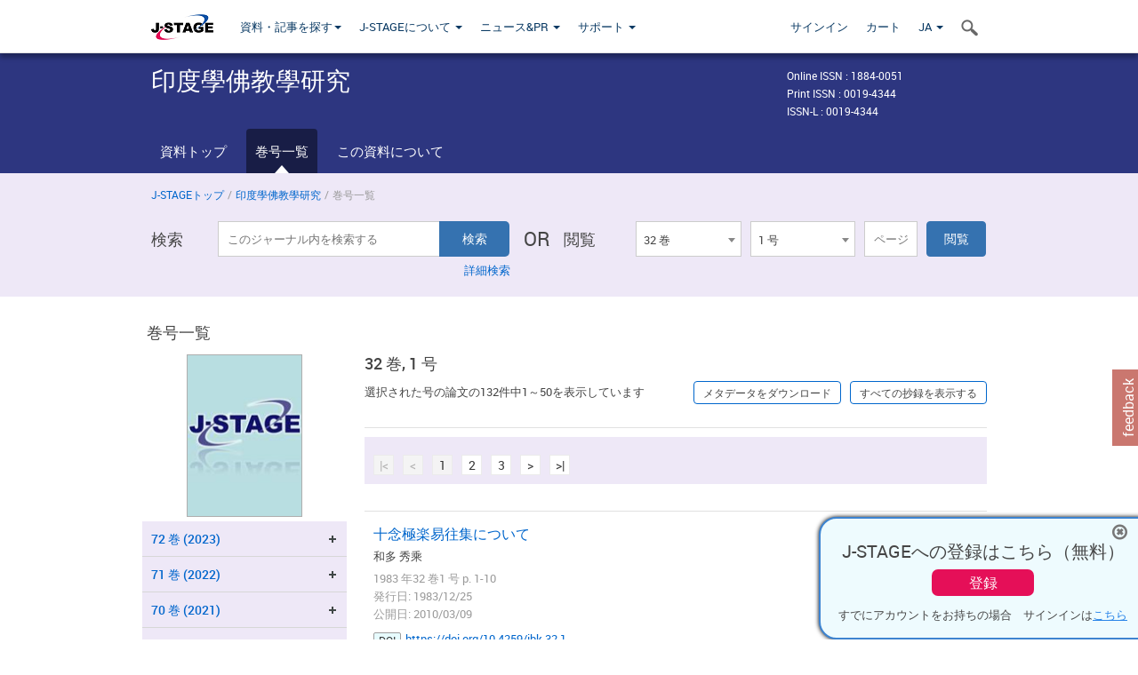

--- FILE ---
content_type: text/html;charset=utf-8
request_url: https://www.jstage.jst.go.jp/browse/ibk/32/1/_contents/-char/ja
body_size: 202331
content:
<!DOCTYPE html>
<html lang="ja" xmlns:mml="http://www.w3.org/1998/Math/MathML">
<head>



<!-- 2.3.8 -->
<meta charset="utf-8">
<meta http-equiv="X-UA-Compatible" content="IE=edge">
<meta name="format-detection" content="telephone=no">
<meta name="viewport" content="width=device-width, initial-scale=1.0, maximum-scale=1.0, user-scalable=no">
<meta name="description" content="J-STAGE">
<meta name="twitter:card" content="summary" />
<meta name="twitter:site" content="@jstage_ej" />
<meta name="og:url" content="https://www.jstage.jst.go.jp/browse/ibk/32/1/_contents/-char/ja" />
<meta name="og:title" content="印度學佛教學研究, 32 巻, 1 号" />
<meta name="og:description" content="日本印度学仏教学会が発行. フリーアクセス" />
<meta name="og:site_name" content="J-STAGE" />
<meta name="og:image" content="https://www.jstage.jst.go.jp/html/images/common/SNS/J-STAGE_logo_sns.png" />

<link rel="icon" href="/favicon.ico" type="image/x-icon" />
<title>印度學佛教學研究</title>
<link rel="stylesheet" href="/web/css/bootstrap3-wysiwyg5-color.css" />
<link rel="stylesheet" href="/web/css/bootstrap3-wysiwyg5.css" />
<link rel="stylesheet" href="/web/css/ranking.css?rn=2.3.8" />

<link rel="stylesheet" href="/web/css/bootstrap.min.css" />

<link rel="stylesheet" href="/web/css/style.css?rn=2.3.8"/>
<link rel="stylesheet" href="/web/css/common-elements-style.css?rn=2.3.8" />
<link rel="stylesheet" href="/web/css/jquery.treefilter.css" />
<link rel="stylesheet" href="/web/css/jplayer.blue.monday.css" />
<link rel="stylesheet" href="/web/css/main.css?rn=2.3.8" />

<link rel="stylesheet" media="print" href="/web/css/print.css" />

<!--[if lt IE 9]>

<script src="/web/js/html5shiv.min.js"></script>
<script src="/web/js/respond.min.js"></script>
<![endif]-->
<style type="text/css">
<!--
.navbar-default .navbar-nav>li>a {
		color: #093963;
		font-size: 13px!important;
}
.navbar-default .navbar-nav>li>a:hover ,
.navbar-default .navbar-nav>li>a:focus {
		color: #fff;
		font-size: 13px!important;
	background-color: #4679ac !important;
}
@media (max-width: 991px) {
.navbar-default .navbar-nav > li > a {
		clear: both;
		color: #fff;
		outline: 0 none;
		width: 250px;
}
.navbar-default .navbar-nav .dropdown-menu > li > a:hover,
.navbar-default .navbar-nav .dropdown-menu > li > a:focus {
		background: #444 none repeat scroll 0 0 !important;
		color: #fff !important;
}
}
.navbar-default .navbar-nav>li>a.referencemode {
		color: #888888;
}
.navbar-default .navbar-nav>li>a.referencemode:hover ,
.navbar-default .navbar-nav>li>a.referencemode:focus {
		color: #888888;
		background-color: transparent !important;
}
b {
	font-weight: bold;
}
i {
	font-style: italic;
}
// -->
</style>
</head>
	<body class="body-offcanvas addition-pages">

	


<!-- HEADER :: START -->
<span class="noprint">
<header class="clearfix">
	<!-- NAVIGATION :: START -->
	<nav class="navbar navbar-default navbar-fixed-top ep-nav-shadow " >

						
		<div class="container">
			<button type="button" class="navbar-toggle offcanvas-toggle" data-toggle="offcanvas" data-target="#js-bootstrap-offcanvas" style="float:left;"> <span class="sr-only">Toggle navigation</span> <span class="icon-bar">&nbsp;</span> <span class="icon-bar">&nbsp;</span> <span class="icon-bar">&nbsp;</span> </button>
			<!-- RIGHT NAV SEARCH :: BEGIN -->
			<div class="search-nav-block dropdown">
				<a href="javascript:;" class=""  data-toggle="collapse" data-target="#Search_nav"><i class="search-nav-icon"></i></a>
			</div>
			<!-- RIGHT NAV SEARCH :: END -->
			<!-- LOGO :: START -->
			<a class="navbar-brand ms-logowrap hm-logo-padding" href="https://www.jstage.jst.go.jp/browse/-char/ja">
				<img src="/web/images/J-STAGE_logo_A3.png" alt=""  style="margin-top:6px;" />
			</a>
			<!-- LOGO :: END -->
			<!-- HAMBURGER LEFT TO RIGHT SLIDE :: START -->
			<div class="offcanvas-left-wrap register-offcanvas-left-wrap">
								<div class="navbar-offcanvas navbar-offcanvas-touch navbar-offcanvas-fade" role="navigation" id="js-bootstrap-offcanvas">
					<div class="offcanvas-left-wrap">
						<div class="navbar-header">
							<a class="navbar-brand jst-homelink" href="https://www.jstage.jst.go.jp/browse/-char/ja">J-STAGE home</a>
							<button type="button" class="navbar-toggle offcanvas-toggle pull-right" data-toggle="offcanvas" data-target="#js-bootstrap-offcanvas" style="float:left;"> <img src="/web/images/edit-profile/icon-close-menu.png" alt=""></button>
						</div>
						<div class="offcanvas-nav-wrap">
							<ul class="nav navbar-nav">
																<li class="dropdown reponsive-menu"> <a href="#" class="dropdown-toggle" data-toggle="dropdown">資料・記事を探す<b class="caret"></b></a>
									<ul class="dropdown-menu ep-dropdown-menu">
										<li style="background:none !important;"><span class="topnav-dropdown-icon"><img src="/web/images/top-nav-dropdown-arrow.png" width="18" height="10" alt=""/></span></li>
										<li><a href="/journal/list/-char/ja">資料を探す：資料タイトルから</a></li>
										<li><a href="/journal/fields/-char/ja">資料を探す：分野から</a></li>
										<li><a href="/journal/publisher/-char/ja">資料を探す：発行機関から</a></li>
										<li><a href="/search/global/_search/-char/ja">記事を探す</a></li>
										<li><a href="https://jstagedata.jst.go.jp/" target="_blank" rel="noopener noreferrer">データを探す(J-STAGE Data) <img src="/web/images/information-tab2/bg-arrow-white.png" width="13" height="10" alt=""></a></li>
									</ul>
								</li>
																<li class="dropdown reponsive-menu"><a href="#" class="dropdown-toggle" data-toggle="dropdown">J-STAGEについて <b class="caret"></b></a>
									<ul class="dropdown-menu ep-dropdown-menu">
										<li style="background:none !important;"><span class="topnav-dropdown-icon"><img src="/web/images/top-nav-dropdown-arrow.png" width="18" height="10" alt=""/></span></li>
										<li><a href="https://www.jstage.jst.go.jp/static/pages/JstageOverview/-char/ja">J-STAGEの概要</a></li>
										<li><a href="https://www.jstage.jst.go.jp/static/pages/JstageServices/TAB1/-char/ja">各種サービス・機能</a></li>
										<li><a href="https://www.jstage.jst.go.jp/static/pages/PublicDataAboutJstage/-char/ja">公開データ</a></li>
										<li><a href="https://www.jstage.jst.go.jp/static/pages/TermsAndPolicies/ForIndividuals/-char/ja">利用規約・ポリシー</a></li>
 <li><a href="https://www.jstage.jst.go.jp/static/pages/ForPublishers/TAB1/-char/ja">新規登載の申し込み</a></li>									</ul>
								</li>

																<li class="dropdown reponsive-menu"><a href="#" class="dropdown-toggle" data-toggle="dropdown">ニュース&PR  <b class="caret"></b></a>
									<ul class="dropdown-menu ep-dropdown-menu">
										<li style="background:none !important;"><span class="topnav-dropdown-icon"><img src="/web/images/top-nav-dropdown-arrow.png" width="18" height="10" alt=""/></span></li>
										<li><a href="https://www.jstage.jst.go.jp/static/pages/News/TAB1/Current/Page1/-char/ja">お知らせ一覧</a></li>
 <li><a href="https://www.jstage.jst.go.jp/static/pages/News/TAB5/Page1/-char/ja">リリースノート</a></li> 										<li><a href="https://www.jstage.jst.go.jp/static/pages/News/TAB2/Page1/-char/ja">メンテナンス情報</a></li>
 <li><a href="https://www.jstage.jst.go.jp/static/pages/News/TAB4/Page1/-char/ja">イベント情報</a></li>  <li><a href="https://www.jstage.jst.go.jp/static/pages/News/TAB3/Page1/-char/ja">J-STAGEニュース</a></li> 										<li><a href="https://www.jstage.jst.go.jp/static/pages/News/TAB6/Page1/-char/ja">特集コンテンツ </a></li>
										<li><a href="https://www.jstage.jst.go.jp/static/pages/News/TAB7/Page1/-char/ja">各種広報媒体 </a></li>
									</ul>
								</li>
																<li class="dropdown reponsive-menu"><a href="#" class="dropdown-toggle" data-toggle="dropdown">サポート  <b class="caret"></b></a>
									<ul class="dropdown-menu ep-dropdown-menu">
										<li style="background:none !important;"><span class="topnav-dropdown-icon"><img src="/web/images/top-nav-dropdown-arrow.png" width="18" height="10" alt=""/></span></li>
 <li><a href="https://www.jstage.jst.go.jp/static/pages/InformationForSocieties/TAB1/-char/ja">J-STAGE登載機関用コンテンツ</a></li>  <li><a href="https://www.jstage.jst.go.jp/static/pages/GuidelineAndManuals/TAB1/-char/ja">登載ガイドライン・マニュアル</a></li> 										<li><a href="https://www.jstage.jst.go.jp/static/pages/ForReaders/-char/ja">閲覧者向けヘルプ</a></li>
										<li><a href="https://www.jstage.jst.go.jp/static/pages/RecommendedEnvironment/-char/ja">動作確認済みブラウザ</a></li>
 <li><a href="https://www.jstage.jst.go.jp/static/pages/FAQs/TAB2/-char/ja">FAQ</a></li> 										<li><a href="https://www.jstage.jst.go.jp/static/pages/Contact/-char/ja">お問い合わせ </a></li>
										<li><a href="https://www.jstage.jst.go.jp/static/pages/Sitemap/-char/ja">サイトマップ </a></li>
									</ul>
								</li>
																													<li class="reponsive-menu">
												<a href="/mylogin/-char/ja?sourceurl=https%3A%2F%2Fwww.jstage.jst.go.jp%2Fbrowse%2Fibk%2F32%2F1%2F_contents%2F-char%2Fja">サインイン</a>
										</li>
																		<li class="reponsive-menu">
											<li class="reponsive-menu"><a href="/cart/list/-char/ja?backurl=https%3A%2F%2Fwww.jstage.jst.go.jp%2Fbrowse%2Fibk%2F32%2F1%2F_contents%2F-char%2Fja" class="" >カート <img src="/web/images/edit-profile/icon-cart.png" alt=""></a>
									</li>
								<li class="dropdown reponsive-menu">
																		<a href="#" class="dropdown-toggle" data-toggle="dropdown"> JA  <img src="/web/images/edit-profile/icon-lang.png" alt=""> <b class="caret"></b></a>
									<ul class="dropdown-menu ep-dropdown-menu">
									<li style="background:none !important;"><span class="topnav-dropdown-icon"><img src="/web/images/top-nav-dropdown-arrow.png" width="18" height="10" alt=""/></span></li>
										<li><a href="javascript:;" onclick="doChangeLang('en')">English</a></li>
										<li><a href="javascript:;" onclick="doChangeLang('ja')">日本語</a></li>
									</ul>
								</li>
							</ul>
						</div>
						<div class="clearfix"></div>
					</div>
				</div>
								<ul class="nav navbar-nav offcanvas-left-display-none">
										<li class="dropdown"> <a href="#" class="dropdown-toggle" data-toggle="dropdown">資料・記事を探す<b class="caret"></b></a>
						<ul class="dropdown-menu ep-dropdown-menu">
							<li style="background:none !important;"><span class="topnav-dropdown-icon"><img src="/web/images/top-nav-dropdown-arrow.png" width="18" height="10" alt=""/></span></li>
							<li><a href="/journal/list/-char/ja">資料を探す：資料タイトルから</a></li>
							<li><a href="/journal/fields/-char/ja">資料を探す：分野から</a></li>
							<li><a href="/journal/publisher/-char/ja">資料を探す：発行機関から</a></li>
							<li><a href="/search/global/_search/-char/ja">記事を探す</a></li>
							<li><a href="https://jstagedata.jst.go.jp/" target="_blank" rel="noopener noreferrer">データを探す(J-STAGE Data) <img src="/web/images/information-tab2/bg-arrow.png" width="13" height="10" alt=""></a></li>
						</ul>
					</li>
										<li class="dropdown"><a href="#" class="dropdown-toggle" data-toggle="dropdown">J-STAGEについて <b class="caret"></b></a>
						<ul class="dropdown-menu ep-dropdown-menu">
							<li style="background:none !important;"><span class="topnav-dropdown-icon"><img src="/web/images/top-nav-dropdown-arrow.png" width="18" height="10" alt=""/></span></li>
							<li><a href="https://www.jstage.jst.go.jp/static/pages/JstageOverview/-char/ja">J-STAGEの概要</a></li>
							<li><a href="https://www.jstage.jst.go.jp/static/pages/JstageServices/TAB1/-char/ja">各種サービス・機能</a></li>
							<li><a href="https://www.jstage.jst.go.jp/static/pages/PublicDataAboutJstage/-char/ja">公開データ</a></li>
							<li><a href="https://www.jstage.jst.go.jp/static/pages/TermsAndPolicies/ForIndividuals/-char/ja">利用規約・ポリシー</a></li>
 <li><a href="https://www.jstage.jst.go.jp/static/pages/ForPublishers/TAB1/-char/ja">新規登載の申し込み</a></li>						</ul>
					</li>
										<li class="dropdown"><a href="#" class="dropdown-toggle" data-toggle="dropdown">ニュース&PR  <b class="caret"></b></a>
						<ul class="dropdown-menu ep-dropdown-menu">
							<li style="background:none !important;"><span class="topnav-dropdown-icon"><img src="/web/images/top-nav-dropdown-arrow.png" width="18" height="10" alt=""/></span></li>
							<li><a href="https://www.jstage.jst.go.jp/static/pages/News/TAB1/Current/Page1/-char/ja">お知らせ一覧</a></li>
 <li><a href="https://www.jstage.jst.go.jp/static/pages/News/TAB5/Page1/-char/ja">リリースノート</a></li> 							<li><a href="https://www.jstage.jst.go.jp/static/pages/News/TAB2/Page1/-char/ja">メンテナンス情報</a></li>
 <li><a href="https://www.jstage.jst.go.jp/static/pages/News/TAB4/Page1/-char/ja">イベント情報</a></li>  <li><a href="https://www.jstage.jst.go.jp/static/pages/News/TAB3/Page1/-char/ja">J-STAGEニュース</a></li> 							<li><a href="https://www.jstage.jst.go.jp/static/pages/News/TAB6/Page1/-char/ja">特集コンテンツ </a></li>
							<li><a href="https://www.jstage.jst.go.jp/static/pages/News/TAB7/Page1/-char/ja">各種広報媒体 </a></li>
						</ul>
					</li>
										<li class="dropdown"><a href="#" class="dropdown-toggle" data-toggle="dropdown">サポート  <b class="caret"></b></a>
						<ul class="dropdown-menu ep-dropdown-menu">
							<li style="background:none !important;"><span class="topnav-dropdown-icon"><img src="/web/images/top-nav-dropdown-arrow.png" width="18" height="10" alt=""/></span></li>
 <li><a href="https://www.jstage.jst.go.jp/static/pages/InformationForSocieties/TAB1/-char/ja">J-STAGE登載機関用コンテンツ</a></li>  <li><a href="https://www.jstage.jst.go.jp/static/pages/GuidelineAndManuals/TAB1/-char/ja">登載ガイドライン・マニュアル</a></li> 							<li><a href="https://www.jstage.jst.go.jp/static/pages/ForReaders/-char/ja">閲覧者向けヘルプ</a></li>
							<li><a href="https://www.jstage.jst.go.jp/static/pages/RecommendedEnvironment/-char/ja">動作確認済みブラウザ</a></li>
 <li><a href="https://www.jstage.jst.go.jp/static/pages/FAQs/TAB2/-char/ja">FAQ</a></li> 							<li><a href="https://www.jstage.jst.go.jp/static/pages/Contact/-char/ja">お問い合わせ </a></li>
							<li><a href="https://www.jstage.jst.go.jp/static/pages/Sitemap/-char/ja">サイトマップ </a></li>
						</ul>
					</li>
				</ul>
			</div>
			<!-- HAMBURGER LEFT TO RIGHT SLIDE :: END -->
			<div class="offcanvas-right-wrap register-offcanvas-right-wrap">
				<ul class="nav navbar-nav">
												<li class="">
								<a href="/mylogin/-char/ja?sourceurl=https%3A%2F%2Fwww.jstage.jst.go.jp%2Fbrowse%2Fibk%2F32%2F1%2F_contents%2F-char%2Fja" class="" >サインイン  </a>
						</li>
										<li class="">
							<li class=""><a href="/cart/list/-char/ja?backurl=https%3A%2F%2Fwww.jstage.jst.go.jp%2Fbrowse%2Fibk%2F32%2F1%2F_contents%2F-char%2Fja" class="" >カート </a>
					</li>
				<li class="dropdown">
					<a href="#" class="dropdown-toggle" data-toggle="dropdown">
 JA 					<b class="caret"></b>
					</a>
					<ul class="dropdown-menu ep-dropdown-menu" style="min-width: 80px;">
						<li style="background:none !important;"><span class="topnav-dropdown-icon"><img src="/web/images/top-nav-dropdown-arrow.png" width="18" height="10" alt=""></span></li>
						<li><a href="javascript:;" onclick="doChangeLang('en')">English</a></li>
						<li><a href="javascript:;" onclick="doChangeLang('ja')">日本語</a></li>
					</ul>
				</li>
				</ul>
			</div>
			<!-- RIGHT NAV SEARCH DROPDOWN :: BEGIN -->
			<ul class="dropdown-menu collapse ep-dropdown-menu search-dropdown-menu" id="Search_nav" style="max-width: 300px;">
				<li style="background:none !important;"><span class="topnav-dropdown-icon"></span></li>
				<li>
					<div class="col-md-24 edit-profile-form-control">
						<form action="/result/journal/-char/ja" method="get">
						<div class="input-group">
							<input name="globalSearchKey" type="text" class="form-control search-nav-input" placeholder="J-STAGE上のすべてのジャーナルを検索">
							<span class="input-group-btn search-btn">
							<button class="btn btn-default" type="submit"><i class="search-nav-icon"></i></button>
							</span>
						</div><!-- /input-group -->
						<a href="https://www.jstage.jst.go.jp/search/global/_search/-char/ja" class="advanced-search-link">詳細検索</a>
						</form>
					</div>
				</li>
			</ul>
			<!-- RIGHT NAV SEARCH DROPDOWN :: END -->

			<div class="clearfix"></div>
		</div>
	</nav>
	<!-- NAVIGATION :: END -->
</header>
</span>
<!-- HEADER :: END -->


<!-- JOURNAL INTRODUCTION :: START -->
<div id="page-content">
	<div id="journal-header-compact" class="secondlevel-tabnavigation-detail colorscheme09-normal">
		<div class="container">
			<div class="flt-left" style="width:100%; position:relative;">
				<div class="journal-name">印度學佛教學研究</div>

										<div id="journal-right-infosection" class="col-sm-6" style="padding-top:15px;">
						<div class="fs-12">
								Online ISSN : 1884-0051<br>
								Print ISSN : 0019-4344<br>
								ISSN-L : 0019-4344
						</div>
					</div>
				<div class="journal-tags-clearfix"></div>
			</div>
			<div class="clearfix"></div>
		</div>
	</div>
</div>
<!-- JOURNAL INTRODUCTION :: END -->

<!-- SECOND LEVEL TAB NAVIGATION :: START -->
<div class="colorscheme09-normal">
	<div class="container">
		<div id="second-level-nav-tabs">
			<ul class="nav nav-tabs">
				<li ><a href="https://www.jstage.jst.go.jp/browse/ibk/-char/ja">資料トップ</a></li>
				<li class='active'><a href="javascript:void(0)">巻号一覧</a></li>
				<li ><a href="https://www.jstage.jst.go.jp/browse/ibk/_pubinfo/-char/ja">この資料について</a></li>
			</ul>
		</div>
	</div>
</div>
<!-- SECOND LEVEL TAB NAVIGATION :: END --><!-- SEARCH INTRODUCTION :: START -->
<div id="searchbrowse-topbox-wrap" class="colorscheme09-lighter">
	<div class="container print-non-disp">
		<div class="row">
			<!-- INTRODUCTION :: START -->
				<div class="col-md-24">
	<!-- BREDCRUMBS :: START -->
		<ul class="global-breadcrumbs">
			<li><a href="https://www.jstage.jst.go.jp/browse/-char/ja">J-STAGEトップ</a></li>
			<li>/</li>
			<li><a href="https://www.jstage.jst.go.jp/browse/ibk/-char/ja">印度學佛教學研究</a></li>
			<li> / </li>
			<li>巻号一覧</li>
		</ul>
<div class="clearfix"></div>	<!-- BREDCRUMBS :: END -->				<!-- INTRODUCTION :: END -->
				<div id="search-browser-boxwrap">
<!-- SEARCH BOX :: DESKTOP :: START -->
<div class="search-form-wrap showindesktop">
	<div class="searchbrowse-title">検索</div>
	<form class="search-form" method="get" action="/result/journal/-char/ja" style="width:35%">
		<input type="hidden" name="cdjournal" value="ibk" />
		<input type="search" placeholder="このジャーナル内を検索する" value="" class="search-input " name="globalSearchKey">
		<input type="submit" title="検索" value="検索" class="search-button">
		<div id="pageMessage01" style="display: none ;color:red">巻、号、ページもしくは巻、ページを入力してください。</div>
		<div id="pageMessage02" style="display: none ;color:red">検索条件と一致する記事が見つかりませんでした。</div>
		<div id="pageMessage03" style="display:none;color:red">検索結果に複数のレコードがあります。号を指定してください。</div>
						<div class="form-advance-search"><a href="https://www.jstage.jst.go.jp/search/advance/ibk/-char/ja">詳細検索</a></div>
	</form>
	<span class="txt-or-wrap" style="width:60px">OR </span>
	<div class="searchbrowse-title" style="width:80px">閲覧</div>
	<div class="journal-issue-dd-wrap" style="width:42%">
<form class="pastvol-issuse-form searchbrowse-journal-issue" id="pastvolIssuseForm" method="get" action="">
<ul class="pastvol-issuse-list">
<li class="pastvol-issuse-listbox-width" style="width:30%">
<select class="journal-volume-dd" name="journal-volume" id="selectVol">
<option value="">巻</option>
												<option value="72" >72 巻</option>
																<option value="71" >71 巻</option>
																<option value="70" >70 巻</option>
																<option value="69" >69 巻</option>
																<option value="68" >68 巻</option>
																<option value="67" >67 巻</option>
																<option value="66" >66 巻</option>
																<option value="65" >65 巻</option>
																<option value="64" >64 巻</option>
																<option value="63" >63 巻</option>
																<option value="62" >62 巻</option>
																<option value="61" >61 巻</option>
																<option value="60" >60 巻</option>
																<option value="59" >59 巻</option>
																<option value="58" >58 巻</option>
																<option value="57" >57 巻</option>
																<option value="56" >56 巻</option>
																<option value="55" >55 巻</option>
																<option value="54" >54 巻</option>
																<option value="53" >53 巻</option>
																<option value="52" >52 巻</option>
																<option value="51" >51 巻</option>
																<option value="50" >50 巻</option>
																<option value="49" >49 巻</option>
																<option value="48" >48 巻</option>
																<option value="47" >47 巻</option>
																<option value="46" >46 巻</option>
																<option value="45" >45 巻</option>
																<option value="44" >44 巻</option>
																<option value="43" >43 巻</option>
																<option value="42" >42 巻</option>
																<option value="41" >41 巻</option>
																<option value="40" >40 巻</option>
																<option value="39" >39 巻</option>
																<option value="38" >38 巻</option>
																<option value="37" >37 巻</option>
																<option value="36" >36 巻</option>
																<option value="35" >35 巻</option>
																<option value="34" >34 巻</option>
																<option value="33" >33 巻</option>
																<option value="32" selected>32 巻</option>
																<option value="31" >31 巻</option>
																<option value="30" >30 巻</option>
																<option value="29" >29 巻</option>
																<option value="28" >28 巻</option>
																<option value="27" >27 巻</option>
																<option value="26" >26 巻</option>
																<option value="25" >25 巻</option>
																<option value="24" >24 巻</option>
																<option value="23" >23 巻</option>
																<option value="22" >22 巻</option>
																<option value="21" >21 巻</option>
																<option value="20" >20 巻</option>
																<option value="19" >19 巻</option>
																<option value="18" >18 巻</option>
																<option value="17" >17 巻</option>
																<option value="16" >16 巻</option>
																<option value="15" >15 巻</option>
																<option value="14" >14 巻</option>
																<option value="13" >13 巻</option>
																<option value="12" >12 巻</option>
																<option value="11" >11 巻</option>
																<option value="10" >10 巻</option>
																<option value="9" >9 巻</option>
																<option value="8" >8 巻</option>
																<option value="7" >7 巻</option>
																<option value="6" >6 巻</option>
																<option value="5" >5 巻</option>
																<option value="4" >4 巻</option>
																<option value="3" >3 巻</option>
																<option value="2" >2 巻</option>
																<option value="1" >1 巻</option>
				</select>
</li>
<li class="pastvol-issuse-listbox-width" style="width:30%">
<select class="journal-issue-dd" name="journal-issue" id="selectIssue" >
<option value="">号</option>
							<option value="2" >2 号</option>
							<option value="1" selected>1 号</option>
</select>
</li>
<li><input type="text" name="dummy" style="display:none;" /><input type="text" placeholder="ページ" name="pageInput" id="pageInput" style="width:60px" onkeydown="pressEnter4GoBtn();" /></li>
<li class="pastvol-issuse-go-btn-width">
<input type="button" value="閲覧"  onclick="return false;" class="pastvol-issuse-go-btn" id="goBtn" />
</li>
</ul>
</form>	</div>
</div>
<!-- SEARCH BOX :: DESKTOP :: END -->
<!-- SEARCH BOX :: MOBILE :: START -->
<div id="tabs-container" class="hidedesktop">
	<div class="searchbrowse-title">検索</div>
	<ul class="search-browse-volissue-tabs">
		<li ><a href="#tab-2">検索</a></li>
		<li  class="current" ><a href="#tab-1">閲覧</a></li>
	</ul>
	<div class="searchbrowse-tab">
		<div id="tab-2" class="searchbrowse-volissue-tab-content"  style="display:none;" >
			<form class="search-form" method="get" action="/result/journal/-char/ja">
				<input type="hidden" name="cdjournal" value="ibk" />
				<input type="search" placeholder="このジャーナル内を検索する" value="" class="search-input " name="globalSearchKey">
				<input type="submit" title="検索" value="検索" class="search-button">
				<div id="pageMessage01" style="display: none ;color:red">巻、号、ページもしくは巻、ページを入力してください。</div>
				<div id="pageMessage02" style="display: none ;color:red">検索条件と一致する記事が見つかりませんでした。</div>
				<div id="pageMessage03" style="display:none;color:red">検索結果に複数のレコードがあります。号を指定してください。</div>
										<div class="form-advance-search"><a href="https://www.jstage.jst.go.jp/search/advance/ibk/-char/ja">詳細検索</a></div>
			</form>
		</div>
		<div id="tab-1" class="searchbrowse-volissue-tab-content"  style="display:block;" >
<form class="pastvol-issuse-form searchbrowse-journal-issue" id="mobilePastvolIssuseForm" method="get" action="">
	<ul class="pastvol-issuse-list">
		<li class="pastvol-issuse-listbox-width">
			<select class="journal-volume-dd" name="journal-volume" id="mobileSelectVol">
				<option value="">巻</option>
												<option value="72" >72 巻</option>
																<option value="71" >71 巻</option>
																<option value="70" >70 巻</option>
																<option value="69" >69 巻</option>
																<option value="68" >68 巻</option>
																<option value="67" >67 巻</option>
																<option value="66" >66 巻</option>
																<option value="65" >65 巻</option>
																<option value="64" >64 巻</option>
																<option value="63" >63 巻</option>
																<option value="62" >62 巻</option>
																<option value="61" >61 巻</option>
																<option value="60" >60 巻</option>
																<option value="59" >59 巻</option>
																<option value="58" >58 巻</option>
																<option value="57" >57 巻</option>
																<option value="56" >56 巻</option>
																<option value="55" >55 巻</option>
																<option value="54" >54 巻</option>
																<option value="53" >53 巻</option>
																<option value="52" >52 巻</option>
																<option value="51" >51 巻</option>
																<option value="50" >50 巻</option>
																<option value="49" >49 巻</option>
																<option value="48" >48 巻</option>
																<option value="47" >47 巻</option>
																<option value="46" >46 巻</option>
																<option value="45" >45 巻</option>
																<option value="44" >44 巻</option>
																<option value="43" >43 巻</option>
																<option value="42" >42 巻</option>
																<option value="41" >41 巻</option>
																<option value="40" >40 巻</option>
																<option value="39" >39 巻</option>
																<option value="38" >38 巻</option>
																<option value="37" >37 巻</option>
																<option value="36" >36 巻</option>
																<option value="35" >35 巻</option>
																<option value="34" >34 巻</option>
																<option value="33" >33 巻</option>
																<option value="32" selected>32 巻</option>
																<option value="31" >31 巻</option>
																<option value="30" >30 巻</option>
																<option value="29" >29 巻</option>
																<option value="28" >28 巻</option>
																<option value="27" >27 巻</option>
																<option value="26" >26 巻</option>
																<option value="25" >25 巻</option>
																<option value="24" >24 巻</option>
																<option value="23" >23 巻</option>
																<option value="22" >22 巻</option>
																<option value="21" >21 巻</option>
																<option value="20" >20 巻</option>
																<option value="19" >19 巻</option>
																<option value="18" >18 巻</option>
																<option value="17" >17 巻</option>
																<option value="16" >16 巻</option>
																<option value="15" >15 巻</option>
																<option value="14" >14 巻</option>
																<option value="13" >13 巻</option>
																<option value="12" >12 巻</option>
																<option value="11" >11 巻</option>
																<option value="10" >10 巻</option>
																<option value="9" >9 巻</option>
																<option value="8" >8 巻</option>
																<option value="7" >7 巻</option>
																<option value="6" >6 巻</option>
																<option value="5" >5 巻</option>
																<option value="4" >4 巻</option>
																<option value="3" >3 巻</option>
																<option value="2" >2 巻</option>
																<option value="1" >1 巻</option>
							</select>
		</li>
		<li class="pastvol-issuse-listbox-width">
			<select class="journal-issue-dd" name="journal-issue" id="mobileSelectIssue" >
				<option value="">号</option>
							<option value="2" >2 号</option>
							<option value="1" selected>1 号</option>
			</select>
		</li>
		<li><input type="text" name="dummy" style="display:none;" /><input type="text" placeholder="ページ" name="mobilePageInput" id="mobilePageInput" style="width:60px"  onkeydown="pressEnter4MobileGoBtn();" /></li>
		<li class="pastvol-issuse-go-btn-width" style="width:90%;margin:30px 0px 0px 10px">
			<input type="button" value="閲覧" onclick="return false;" class="pastvol-issuse-go-btn" id="mobileGoBtn">
		</li>
	</ul>
</form>
<div class="clearfix"></div>
<div id="mobilePageMessage01" style="display:none;color:red">巻、号、ページもしくは巻、ページを入力してください。</div>
<div id="mobilePageMessage02" style="display:none;color:red">検索条件と一致する記事が見つかりませんでした。</div>
<div id="mobilePageMessage03" style="display:none;color:red">検索結果に複数のレコードがあります。号を指定してください。</div>
			<div class="clearfix"></div>
		</div>
	</div>
</div>
<!-- SEARCH BOX :: MOBILE :: END -->					<div class="clearfix"></div>
				</div>
			</div>
		</div>
	</div>
</div>
<!-- SEARCH INTRODUCTION :: END -->
<!-- Journal ISSUE :: START -->
<div class="container">
	<div class="row">
		<div class="col-md-24 pagett hidden-xs hidden-sm"><div class="feature-page-title">巻号一覧</div></div>
		<!-- LEFT SECTION :: START -->
		<div class="col-md-6 hidden-xs hidden-sm print-non-disp">
			<div class="" style="text-align:center;">
				<img src="/pub/ibk1952/thumbnail/ibk1952_32_1.jpg" id="journal-thumbnail" alt="" style="margin-top:0;margin-left:-10px;" height="183" width="130">
			</div>
			<div id="searchbrowse-leftsection">
				<div id="faceted-search-wrap" class="showindesktop">
					<div class="showindesktop bottom-margin-2x">
						<div class="facetsearch-content-wrap faceted-search-scrollwrap">

											<div class="facetsearch-subheader  collapsed" >
					<span class="facetsearch-subheader-link colorscheme09-search-filter-bg customTooltip" title="72 巻 (2023)">
																		<a href="https://www.jstage.jst.go.jp/browse/ibk/72/0/_contents/-char/ja" class="bluelink-style vol-link" >
						72 &#24059; (2023)
						</a>
					</span>
					<div class="facetsearch-content-innerwrap colorscheme09-lighter" style="display: none;">
						<ul class="facetsearch-links">
							
								
																																	<li><a href="https://www.jstage.jst.go.jp/browse/ibk/72/3/_contents/-char/ja" class="bluelink-style customTooltip" title="3 号 p. 969-">
												3 号 p. 969-
											</a></li>
							
								
																																	<li><a href="https://www.jstage.jst.go.jp/browse/ibk/72/2/_contents/-char/ja" class="bluelink-style customTooltip" title="2 号 p. 489-">
												2 号 p. 489-
											</a></li>
							
								
																																	<li><a href="https://www.jstage.jst.go.jp/browse/ibk/72/1/_contents/-char/ja" class="bluelink-style customTooltip" title="1 号 p. 1-">
												1 号 p. 1-
											</a></li>
						</ul>
					</div>
				</div>
											<div class="facetsearch-subheader  collapsed" >
					<span class="facetsearch-subheader-link colorscheme09-search-filter-bg customTooltip" title="71 巻 (2022)">
																		<a href="https://www.jstage.jst.go.jp/browse/ibk/71/0/_contents/-char/ja" class="bluelink-style vol-link" >
						71 &#24059; (2022)
						</a>
					</span>
					<div class="facetsearch-content-innerwrap colorscheme09-lighter" style="display: none;">
						<ul class="facetsearch-links">
							
								
																																	<li><a href="https://www.jstage.jst.go.jp/browse/ibk/71/3/_contents/-char/ja" class="bluelink-style customTooltip" title="3 号 p. 943-">
												3 号 p. 943-
											</a></li>
							
								
																																	<li><a href="https://www.jstage.jst.go.jp/browse/ibk/71/2/_contents/-char/ja" class="bluelink-style customTooltip" title="2 号 p. 479-">
												2 号 p. 479-
											</a></li>
							
								
																																	<li><a href="https://www.jstage.jst.go.jp/browse/ibk/71/1/_contents/-char/ja" class="bluelink-style customTooltip" title="1 号 p. 1-">
												1 号 p. 1-
											</a></li>
						</ul>
					</div>
				</div>
											<div class="facetsearch-subheader  collapsed" >
					<span class="facetsearch-subheader-link colorscheme09-search-filter-bg customTooltip" title="70 巻 (2021)">
																		<a href="https://www.jstage.jst.go.jp/browse/ibk/70/0/_contents/-char/ja" class="bluelink-style vol-link" >
						70 &#24059; (2021)
						</a>
					</span>
					<div class="facetsearch-content-innerwrap colorscheme09-lighter" style="display: none;">
						<ul class="facetsearch-links">
							
								
																																	<li><a href="https://www.jstage.jst.go.jp/browse/ibk/70/3/_contents/-char/ja" class="bluelink-style customTooltip" title="3 号 p. 1039-">
												3 号 p. 1039-
											</a></li>
							
								
																																	<li><a href="https://www.jstage.jst.go.jp/browse/ibk/70/2/_contents/-char/ja" class="bluelink-style customTooltip" title="2 号 p. 523-">
												2 号 p. 523-
											</a></li>
							
								
																																	<li><a href="https://www.jstage.jst.go.jp/browse/ibk/70/1/_contents/-char/ja" class="bluelink-style customTooltip" title="1 号 p. 1-">
												1 号 p. 1-
											</a></li>
						</ul>
					</div>
				</div>
											<div class="facetsearch-subheader  collapsed" >
					<span class="facetsearch-subheader-link colorscheme09-search-filter-bg customTooltip" title="69 巻 (2020)">
																		<a href="https://www.jstage.jst.go.jp/browse/ibk/69/0/_contents/-char/ja" class="bluelink-style vol-link" >
						69 &#24059; (2020)
						</a>
					</span>
					<div class="facetsearch-content-innerwrap colorscheme09-lighter" style="display: none;">
						<ul class="facetsearch-links">
							
								
																																	<li><a href="https://www.jstage.jst.go.jp/browse/ibk/69/3/_contents/-char/ja" class="bluelink-style customTooltip" title="3 号 p. 979-">
												3 号 p. 979-
											</a></li>
							
								
																																	<li><a href="https://www.jstage.jst.go.jp/browse/ibk/69/2/_contents/-char/ja" class="bluelink-style customTooltip" title="2 号 p. 489-">
												2 号 p. 489-
											</a></li>
							
								
																																	<li><a href="https://www.jstage.jst.go.jp/browse/ibk/69/1/_contents/-char/ja" class="bluelink-style customTooltip" title="1 号 p. 1-">
												1 号 p. 1-
											</a></li>
						</ul>
					</div>
				</div>
											<div class="facetsearch-subheader  collapsed" >
					<span class="facetsearch-subheader-link colorscheme09-search-filter-bg customTooltip" title="68 巻 (2019)">
																		<a href="https://www.jstage.jst.go.jp/browse/ibk/68/0/_contents/-char/ja" class="bluelink-style vol-link" >
						68 &#24059; (2019)
						</a>
					</span>
					<div class="facetsearch-content-innerwrap colorscheme09-lighter" style="display: none;">
						<ul class="facetsearch-links">
							
								
																																	<li><a href="https://www.jstage.jst.go.jp/browse/ibk/68/3/_contents/-char/ja" class="bluelink-style customTooltip" title="3 号 p. 1107-">
												3 号 p. 1107-
											</a></li>
							
								
																																	<li><a href="https://www.jstage.jst.go.jp/browse/ibk/68/2/_contents/-char/ja" class="bluelink-style customTooltip" title="2 号 p. 549-">
												2 号 p. 549-
											</a></li>
							
								
																																	<li><a href="https://www.jstage.jst.go.jp/browse/ibk/68/1/_contents/-char/ja" class="bluelink-style customTooltip" title="1 号 p. 1-">
												1 号 p. 1-
											</a></li>
						</ul>
					</div>
				</div>
											<div class="facetsearch-subheader  collapsed" >
					<span class="facetsearch-subheader-link colorscheme09-search-filter-bg customTooltip" title="67 巻 (2018)">
																		<a href="https://www.jstage.jst.go.jp/browse/ibk/67/0/_contents/-char/ja" class="bluelink-style vol-link" >
						67 &#24059; (2018)
						</a>
					</span>
					<div class="facetsearch-content-innerwrap colorscheme09-lighter" style="display: none;">
						<ul class="facetsearch-links">
							
								
																																	<li><a href="https://www.jstage.jst.go.jp/browse/ibk/67/3/_contents/-char/ja" class="bluelink-style customTooltip" title="3 号 p. 1043-">
												3 号 p. 1043-
											</a></li>
							
								
																																	<li><a href="https://www.jstage.jst.go.jp/browse/ibk/67/2/_contents/-char/ja" class="bluelink-style customTooltip" title="2 号 p. 521-">
												2 号 p. 521-
											</a></li>
							
								
																																	<li><a href="https://www.jstage.jst.go.jp/browse/ibk/67/1/_contents/-char/ja" class="bluelink-style customTooltip" title="1 号 p. 1-">
												1 号 p. 1-
											</a></li>
						</ul>
					</div>
				</div>
											<div class="facetsearch-subheader  collapsed" >
					<span class="facetsearch-subheader-link colorscheme09-search-filter-bg customTooltip" title="66 巻 (2017)">
																		<a href="https://www.jstage.jst.go.jp/browse/ibk/66/0/_contents/-char/ja" class="bluelink-style vol-link" >
						66 &#24059; (2017)
						</a>
					</span>
					<div class="facetsearch-content-innerwrap colorscheme09-lighter" style="display: none;">
						<ul class="facetsearch-links">
							
								
																																	<li><a href="https://www.jstage.jst.go.jp/browse/ibk/66/3/_contents/-char/ja" class="bluelink-style customTooltip" title="3 号 p. 975-">
												3 号 p. 975-
											</a></li>
							
								
																																	<li><a href="https://www.jstage.jst.go.jp/browse/ibk/66/2/_contents/-char/ja" class="bluelink-style customTooltip" title="2 号 p. 493-">
												2 号 p. 493-
											</a></li>
							
								
																																	<li><a href="https://www.jstage.jst.go.jp/browse/ibk/66/1/_contents/-char/ja" class="bluelink-style customTooltip" title="1 号 p. 1-">
												1 号 p. 1-
											</a></li>
						</ul>
					</div>
				</div>
											<div class="facetsearch-subheader  collapsed" >
					<span class="facetsearch-subheader-link colorscheme09-search-filter-bg customTooltip" title="65 巻 (2016 - 2017)">
																		<a href="https://www.jstage.jst.go.jp/browse/ibk/65/0/_contents/-char/ja" class="bluelink-style vol-link" >
						65 &#24059; (2016 - 2017)
						</a>
					</span>
					<div class="facetsearch-content-innerwrap colorscheme09-lighter" style="display: none;">
						<ul class="facetsearch-links">
							
								
																																	<li><a href="https://www.jstage.jst.go.jp/browse/ibk/65/3/_contents/-char/ja" class="bluelink-style customTooltip" title="3 号 p. 1039-">
												3 号 p. 1039-
											</a></li>
							
								
																																	<li><a href="https://www.jstage.jst.go.jp/browse/ibk/65/2/_contents/-char/ja" class="bluelink-style customTooltip" title="2 号 p. 525-">
												2 号 p. 525-
											</a></li>
							
								
																																	<li><a href="https://www.jstage.jst.go.jp/browse/ibk/65/1/_contents/-char/ja" class="bluelink-style customTooltip" title="1 号 p. 1-">
												1 号 p. 1-
											</a></li>
						</ul>
					</div>
				</div>
											<div class="facetsearch-subheader  collapsed" >
					<span class="facetsearch-subheader-link colorscheme09-search-filter-bg customTooltip" title="64 巻 (2015 - 2016)">
																		<a href="https://www.jstage.jst.go.jp/browse/ibk/64/0/_contents/-char/ja" class="bluelink-style vol-link" >
						64 &#24059; (2015 - 2016)
						</a>
					</span>
					<div class="facetsearch-content-innerwrap colorscheme09-lighter" style="display: none;">
						<ul class="facetsearch-links">
							
								
																																	<li><a href="https://www.jstage.jst.go.jp/browse/ibk/64/3/_contents/-char/ja" class="bluelink-style customTooltip" title="3 号 p. 1043-">
												3 号 p. 1043-
											</a></li>
							
								
																																	<li><a href="https://www.jstage.jst.go.jp/browse/ibk/64/2/_contents/-char/ja" class="bluelink-style customTooltip" title="2 号 p. 525-">
												2 号 p. 525-
											</a></li>
							
								
																																	<li><a href="https://www.jstage.jst.go.jp/browse/ibk/64/1/_contents/-char/ja" class="bluelink-style customTooltip" title="1 号 p. 1-">
												1 号 p. 1-
											</a></li>
						</ul>
					</div>
				</div>
											<div class="facetsearch-subheader  collapsed" >
					<span class="facetsearch-subheader-link colorscheme09-search-filter-bg customTooltip" title="63 巻 (2014 - 2015)">
																		<a href="https://www.jstage.jst.go.jp/browse/ibk/63/0/_contents/-char/ja" class="bluelink-style vol-link" >
						63 &#24059; (2014 - 2015)
						</a>
					</span>
					<div class="facetsearch-content-innerwrap colorscheme09-lighter" style="display: none;">
						<ul class="facetsearch-links">
							
								
																																	<li><a href="https://www.jstage.jst.go.jp/browse/ibk/63/3/_contents/-char/ja" class="bluelink-style customTooltip" title="3 号 p. 1095-">
												3 号 p. 1095-
											</a></li>
							
								
																																	<li><a href="https://www.jstage.jst.go.jp/browse/ibk/63/2/_contents/-char/ja" class="bluelink-style customTooltip" title="2 号 p. 553-">
												2 号 p. 553-
											</a></li>
							
								
																																	<li><a href="https://www.jstage.jst.go.jp/browse/ibk/63/1/_contents/-char/ja" class="bluelink-style customTooltip" title="1 号 p. 1-">
												1 号 p. 1-
											</a></li>
						</ul>
					</div>
				</div>
											<div class="facetsearch-subheader  collapsed" >
					<span class="facetsearch-subheader-link colorscheme09-search-filter-bg customTooltip" title="62 巻 (2013 - 2014)">
																		<a href="https://www.jstage.jst.go.jp/browse/ibk/62/0/_contents/-char/ja" class="bluelink-style vol-link" >
						62 &#24059; (2013 - 2014)
						</a>
					</span>
					<div class="facetsearch-content-innerwrap colorscheme09-lighter" style="display: none;">
						<ul class="facetsearch-links">
							
								
																																	<li><a href="https://www.jstage.jst.go.jp/browse/ibk/62/3/_contents/-char/ja" class="bluelink-style customTooltip" title="3 号 p. 1065-">
												3 号 p. 1065-
											</a></li>
							
								
																																	<li><a href="https://www.jstage.jst.go.jp/browse/ibk/62/2/_contents/-char/ja" class="bluelink-style customTooltip" title="2 号 p. 529-">
												2 号 p. 529-
											</a></li>
							
								
																																	<li><a href="https://www.jstage.jst.go.jp/browse/ibk/62/1/_contents/-char/ja" class="bluelink-style customTooltip" title="1 号 p. 1-">
												1 号 p. 1-
											</a></li>
						</ul>
					</div>
				</div>
											<div class="facetsearch-subheader  collapsed" >
					<span class="facetsearch-subheader-link colorscheme09-search-filter-bg customTooltip" title="61 巻 (2012 - 2013)">
																		<a href="https://www.jstage.jst.go.jp/browse/ibk/61/0/_contents/-char/ja" class="bluelink-style vol-link" >
						61 &#24059; (2012 - 2013)
						</a>
					</span>
					<div class="facetsearch-content-innerwrap colorscheme09-lighter" style="display: none;">
						<ul class="facetsearch-links">
							
								
																																	<li><a href="https://www.jstage.jst.go.jp/browse/ibk/61/3/_contents/-char/ja" class="bluelink-style customTooltip" title="3 号 p. 1059-">
												3 号 p. 1059-
											</a></li>
							
								
																																	<li><a href="https://www.jstage.jst.go.jp/browse/ibk/61/2/_contents/-char/ja" class="bluelink-style customTooltip" title="2 号 p. 519-">
												2 号 p. 519-
											</a></li>
							
								
																																	<li><a href="https://www.jstage.jst.go.jp/browse/ibk/61/1/_contents/-char/ja" class="bluelink-style customTooltip" title="1 号 p. 1-">
												1 号 p. 1-
											</a></li>
						</ul>
					</div>
				</div>
											<div class="facetsearch-subheader  collapsed" >
					<span class="facetsearch-subheader-link colorscheme09-search-filter-bg customTooltip" title="60 巻 (2011 - 2012)">
																		<a href="https://www.jstage.jst.go.jp/browse/ibk/60/0/_contents/-char/ja" class="bluelink-style vol-link" >
						60 &#24059; (2011 - 2012)
						</a>
					</span>
					<div class="facetsearch-content-innerwrap colorscheme09-lighter" style="display: none;">
						<ul class="facetsearch-links">
							
								
																																	<li><a href="https://www.jstage.jst.go.jp/browse/ibk/60/3/_contents/-char/ja" class="bluelink-style customTooltip" title="3 号 p. 1125-">
												3 号 p. 1125-
											</a></li>
							
								
																																	<li><a href="https://www.jstage.jst.go.jp/browse/ibk/60/2/_contents/-char/ja" class="bluelink-style customTooltip" title="2 号 p. 559-">
												2 号 p. 559-
											</a></li>
							
								
																																	<li><a href="https://www.jstage.jst.go.jp/browse/ibk/60/1/_contents/-char/ja" class="bluelink-style customTooltip" title="1 号 p. 1-">
												1 号 p. 1-
											</a></li>
						</ul>
					</div>
				</div>
											<div class="facetsearch-subheader  collapsed" >
					<span class="facetsearch-subheader-link colorscheme09-search-filter-bg customTooltip" title="59 巻 (2010 - 2011)">
																		<a href="https://www.jstage.jst.go.jp/browse/ibk/59/0/_contents/-char/ja" class="bluelink-style vol-link" >
						59 &#24059; (2010 - 2011)
						</a>
					</span>
					<div class="facetsearch-content-innerwrap colorscheme09-lighter" style="display: none;">
						<ul class="facetsearch-links">
							
								
																																	<li><a href="https://www.jstage.jst.go.jp/browse/ibk/59/3/_contents/-char/ja" class="bluelink-style customTooltip" title="3 号 p. 1075-">
												3 号 p. 1075-
											</a></li>
							
								
																																	<li><a href="https://www.jstage.jst.go.jp/browse/ibk/59/2/_contents/-char/ja" class="bluelink-style customTooltip" title="2 号 p. 533-">
												2 号 p. 533-
											</a></li>
							
								
																																	<li><a href="https://www.jstage.jst.go.jp/browse/ibk/59/1/_contents/-char/ja" class="bluelink-style customTooltip" title="1 号 p. 1-">
												1 号 p. 1-
											</a></li>
						</ul>
					</div>
				</div>
											<div class="facetsearch-subheader  collapsed" >
					<span class="facetsearch-subheader-link colorscheme09-search-filter-bg customTooltip" title="58 巻 (2009 - 2010)">
																		<a href="https://www.jstage.jst.go.jp/browse/ibk/58/0/_contents/-char/ja" class="bluelink-style vol-link" >
						58 &#24059; (2009 - 2010)
						</a>
					</span>
					<div class="facetsearch-content-innerwrap colorscheme09-lighter" style="display: none;">
						<ul class="facetsearch-links">
							
								
																																	<li><a href="https://www.jstage.jst.go.jp/browse/ibk/58/3/_contents/-char/ja" class="bluelink-style customTooltip" title="3 号 p. 1117-">
												3 号 p. 1117-
											</a></li>
							
								
																																	<li><a href="https://www.jstage.jst.go.jp/browse/ibk/58/2/_contents/-char/ja" class="bluelink-style customTooltip" title="2 号 p. 561-">
												2 号 p. 561-
											</a></li>
							
								
																																	<li><a href="https://www.jstage.jst.go.jp/browse/ibk/58/1/_contents/-char/ja" class="bluelink-style customTooltip" title="1 号 p. 1-">
												1 号 p. 1-
											</a></li>
						</ul>
					</div>
				</div>
											<div class="facetsearch-subheader  collapsed" >
					<span class="facetsearch-subheader-link colorscheme09-search-filter-bg customTooltip" title="57 巻 (2008 - 2009)">
																		<a href="https://www.jstage.jst.go.jp/browse/ibk/57/0/_contents/-char/ja" class="bluelink-style vol-link" >
						57 &#24059; (2008 - 2009)
						</a>
					</span>
					<div class="facetsearch-content-innerwrap colorscheme09-lighter" style="display: none;">
						<ul class="facetsearch-links">
							
								
																																	<li><a href="https://www.jstage.jst.go.jp/browse/ibk/57/3/_contents/-char/ja" class="bluelink-style customTooltip" title="3 号 p. 1143-">
												3 号 p. 1143-
											</a></li>
							
								
																																	<li><a href="https://www.jstage.jst.go.jp/browse/ibk/57/2/_contents/-char/ja" class="bluelink-style customTooltip" title="2 号 p. 573-">
												2 号 p. 573-
											</a></li>
							
								
																																	<li><a href="https://www.jstage.jst.go.jp/browse/ibk/57/1/_contents/-char/ja" class="bluelink-style customTooltip" title="1 号 p. 1-">
												1 号 p. 1-
											</a></li>
						</ul>
					</div>
				</div>
											<div class="facetsearch-subheader  collapsed" >
					<span class="facetsearch-subheader-link colorscheme09-search-filter-bg customTooltip" title="56 巻 (2007 - 2008)">
																		<a href="https://www.jstage.jst.go.jp/browse/ibk/56/0/_contents/-char/ja" class="bluelink-style vol-link" >
						56 &#24059; (2007 - 2008)
						</a>
					</span>
					<div class="facetsearch-content-innerwrap colorscheme09-lighter" style="display: none;">
						<ul class="facetsearch-links">
							
								
																																	<li><a href="https://www.jstage.jst.go.jp/browse/ibk/56/3/_contents/-char/ja" class="bluelink-style customTooltip" title="3 号 p. 1037-">
												3 号 p. 1037-
											</a></li>
							
								
																																	<li><a href="https://www.jstage.jst.go.jp/browse/ibk/56/2/_contents/-char/ja" class="bluelink-style customTooltip" title="2 号 p. 517-">
												2 号 p. 517-
											</a></li>
							
								
																																	<li><a href="https://www.jstage.jst.go.jp/browse/ibk/56/1/_contents/-char/ja" class="bluelink-style customTooltip" title="1 号 p. 1-">
												1 号 p. 1-
											</a></li>
						</ul>
					</div>
				</div>
											<div class="facetsearch-subheader  collapsed" >
					<span class="facetsearch-subheader-link colorscheme09-search-filter-bg customTooltip" title="55 巻 (2006 - 2007)">
																		<a href="https://www.jstage.jst.go.jp/browse/ibk/55/0/_contents/-char/ja" class="bluelink-style vol-link" >
						55 &#24059; (2006 - 2007)
						</a>
					</span>
					<div class="facetsearch-content-innerwrap colorscheme09-lighter" style="display: none;">
						<ul class="facetsearch-links">
							
								
																																	<li><a href="https://www.jstage.jst.go.jp/browse/ibk/55/3/_contents/-char/ja" class="bluelink-style customTooltip" title="3 号 p. 1029-">
												3 号 p. 1029-
											</a></li>
							
								
																																	<li><a href="https://www.jstage.jst.go.jp/browse/ibk/55/2/_contents/-char/ja" class="bluelink-style customTooltip" title="2 号 p. 513-">
												2 号 p. 513-
											</a></li>
							
								
																																	<li><a href="https://www.jstage.jst.go.jp/browse/ibk/55/1/_contents/-char/ja" class="bluelink-style customTooltip" title="1 号 p. 1-">
												1 号 p. 1-
											</a></li>
						</ul>
					</div>
				</div>
											<div class="facetsearch-subheader  collapsed" >
					<span class="facetsearch-subheader-link colorscheme09-search-filter-bg customTooltip" title="54 巻 (2005 - 2006)">
																		<a href="https://www.jstage.jst.go.jp/browse/ibk/54/0/_contents/-char/ja" class="bluelink-style vol-link" >
						54 &#24059; (2005 - 2006)
						</a>
					</span>
					<div class="facetsearch-content-innerwrap colorscheme09-lighter" style="display: none;">
						<ul class="facetsearch-links">
							
								
																																	<li><a href="https://www.jstage.jst.go.jp/browse/ibk/54/3/_contents/-char/ja" class="bluelink-style customTooltip" title="3 号 p. 1113-">
												3 号 p. 1113-
											</a></li>
							
								
																																	<li><a href="https://www.jstage.jst.go.jp/browse/ibk/54/2/_contents/-char/ja" class="bluelink-style customTooltip" title="2 号 p. 553-">
												2 号 p. 553-
											</a></li>
							
								
																																	<li><a href="https://www.jstage.jst.go.jp/browse/ibk/54/1/_contents/-char/ja" class="bluelink-style customTooltip" title="1 号 p. 1-">
												1 号 p. 1-
											</a></li>
						</ul>
					</div>
				</div>
											<div class="facetsearch-subheader  collapsed" >
					<span class="facetsearch-subheader-link colorscheme09-search-filter-bg customTooltip" title="53 巻 (2004 - 2005)">
																		<a href="https://www.jstage.jst.go.jp/browse/ibk/53/0/_contents/-char/ja" class="bluelink-style vol-link" >
						53 &#24059; (2004 - 2005)
						</a>
					</span>
					<div class="facetsearch-content-innerwrap colorscheme09-lighter" style="display: none;">
						<ul class="facetsearch-links">
							
								
																																	<li><a href="https://www.jstage.jst.go.jp/browse/ibk/53/2/_contents/-char/ja" class="bluelink-style customTooltip" title="2 号 p. 481-">
												2 号 p. 481-
											</a></li>
							
								
																																	<li><a href="https://www.jstage.jst.go.jp/browse/ibk/53/1/_contents/-char/ja" class="bluelink-style customTooltip" title="1 号 p. 1-">
												1 号 p. 1-
											</a></li>
						</ul>
					</div>
				</div>
											<div class="facetsearch-subheader  collapsed" >
					<span class="facetsearch-subheader-link colorscheme09-search-filter-bg customTooltip" title="52 巻 (2003 - 2004)">
																		<a href="https://www.jstage.jst.go.jp/browse/ibk/52/0/_contents/-char/ja" class="bluelink-style vol-link" >
						52 &#24059; (2003 - 2004)
						</a>
					</span>
					<div class="facetsearch-content-innerwrap colorscheme09-lighter" style="display: none;">
						<ul class="facetsearch-links">
							
								
																																	<li><a href="https://www.jstage.jst.go.jp/browse/ibk/52/2/_contents/-char/ja" class="bluelink-style customTooltip" title="2 号 p. 495-">
												2 号 p. 495-
											</a></li>
							
								
																																	<li><a href="https://www.jstage.jst.go.jp/browse/ibk/52/1/_contents/-char/ja" class="bluelink-style customTooltip" title="1 号 p. 1-">
												1 号 p. 1-
											</a></li>
						</ul>
					</div>
				</div>
											<div class="facetsearch-subheader  collapsed" >
					<span class="facetsearch-subheader-link colorscheme09-search-filter-bg customTooltip" title="51 巻 (2002 - 2003)">
																		<a href="https://www.jstage.jst.go.jp/browse/ibk/51/0/_contents/-char/ja" class="bluelink-style vol-link" >
						51 &#24059; (2002 - 2003)
						</a>
					</span>
					<div class="facetsearch-content-innerwrap colorscheme09-lighter" style="display: none;">
						<ul class="facetsearch-links">
							
								
																																	<li><a href="https://www.jstage.jst.go.jp/browse/ibk/51/2/_contents/-char/ja" class="bluelink-style customTooltip" title="2 号 p. 525-">
												2 号 p. 525-
											</a></li>
							
								
																																	<li><a href="https://www.jstage.jst.go.jp/browse/ibk/51/1/_contents/-char/ja" class="bluelink-style customTooltip" title="1 号 p. 1-">
												1 号 p. 1-
											</a></li>
						</ul>
					</div>
				</div>
											<div class="facetsearch-subheader  collapsed" >
					<span class="facetsearch-subheader-link colorscheme09-search-filter-bg customTooltip" title="50 巻 (2001 - 2002)">
																		<a href="https://www.jstage.jst.go.jp/browse/ibk/50/0/_contents/-char/ja" class="bluelink-style vol-link" >
						50 &#24059; (2001 - 2002)
						</a>
					</span>
					<div class="facetsearch-content-innerwrap colorscheme09-lighter" style="display: none;">
						<ul class="facetsearch-links">
							
								
																																	<li><a href="https://www.jstage.jst.go.jp/browse/ibk/50/2/_contents/-char/ja" class="bluelink-style customTooltip" title="2 号 p. 529-">
												2 号 p. 529-
											</a></li>
							
								
																																	<li><a href="https://www.jstage.jst.go.jp/browse/ibk/50/1/_contents/-char/ja" class="bluelink-style customTooltip" title="1 号 p. 1-">
												1 号 p. 1-
											</a></li>
						</ul>
					</div>
				</div>
											<div class="facetsearch-subheader  collapsed" >
					<span class="facetsearch-subheader-link colorscheme09-search-filter-bg customTooltip" title="49 巻 (2000 - 2001)">
																		<a href="https://www.jstage.jst.go.jp/browse/ibk/49/0/_contents/-char/ja" class="bluelink-style vol-link" >
						49 &#24059; (2000 - 2001)
						</a>
					</span>
					<div class="facetsearch-content-innerwrap colorscheme09-lighter" style="display: none;">
						<ul class="facetsearch-links">
							
								
																																	<li><a href="https://www.jstage.jst.go.jp/browse/ibk/49/2/_contents/-char/ja" class="bluelink-style customTooltip" title="2 号 p. 507-">
												2 号 p. 507-
											</a></li>
							
								
																																	<li><a href="https://www.jstage.jst.go.jp/browse/ibk/49/1/_contents/-char/ja" class="bluelink-style customTooltip" title="1 号 p. 1-">
												1 号 p. 1-
											</a></li>
						</ul>
					</div>
				</div>
											<div class="facetsearch-subheader  collapsed" >
					<span class="facetsearch-subheader-link colorscheme09-search-filter-bg customTooltip" title="48 巻 (1999 - 2000)">
																		<a href="https://www.jstage.jst.go.jp/browse/ibk/48/0/_contents/-char/ja" class="bluelink-style vol-link" >
						48 &#24059; (1999 - 2000)
						</a>
					</span>
					<div class="facetsearch-content-innerwrap colorscheme09-lighter" style="display: none;">
						<ul class="facetsearch-links">
							
								
																																	<li><a href="https://www.jstage.jst.go.jp/browse/ibk/48/2/_contents/-char/ja" class="bluelink-style customTooltip" title="2 号 p. 573-">
												2 号 p. 573-
											</a></li>
							
								
																																	<li><a href="https://www.jstage.jst.go.jp/browse/ibk/48/1/_contents/-char/ja" class="bluelink-style customTooltip" title="1 号 p. 1-">
												1 号 p. 1-
											</a></li>
						</ul>
					</div>
				</div>
											<div class="facetsearch-subheader  collapsed" >
					<span class="facetsearch-subheader-link colorscheme09-search-filter-bg customTooltip" title="47 巻 (1998 - 1999)">
																		<a href="https://www.jstage.jst.go.jp/browse/ibk/47/0/_contents/-char/ja" class="bluelink-style vol-link" >
						47 &#24059; (1998 - 1999)
						</a>
					</span>
					<div class="facetsearch-content-innerwrap colorscheme09-lighter" style="display: none;">
						<ul class="facetsearch-links">
							
								
																																	<li><a href="https://www.jstage.jst.go.jp/browse/ibk/47/2/_contents/-char/ja" class="bluelink-style customTooltip" title="2 号 p. 511-">
												2 号 p. 511-
											</a></li>
							
								
																																	<li><a href="https://www.jstage.jst.go.jp/browse/ibk/47/1/_contents/-char/ja" class="bluelink-style customTooltip" title="1 号 p. 1-">
												1 号 p. 1-
											</a></li>
						</ul>
					</div>
				</div>
											<div class="facetsearch-subheader  collapsed" >
					<span class="facetsearch-subheader-link colorscheme09-search-filter-bg customTooltip" title="46 巻 (1997 - 1998)">
																		<a href="https://www.jstage.jst.go.jp/browse/ibk/46/0/_contents/-char/ja" class="bluelink-style vol-link" >
						46 &#24059; (1997 - 1998)
						</a>
					</span>
					<div class="facetsearch-content-innerwrap colorscheme09-lighter" style="display: none;">
						<ul class="facetsearch-links">
							
								
																																	<li><a href="https://www.jstage.jst.go.jp/browse/ibk/46/2/_contents/-char/ja" class="bluelink-style customTooltip" title="2 号 p. 521-">
												2 号 p. 521-
											</a></li>
							
								
																																	<li><a href="https://www.jstage.jst.go.jp/browse/ibk/46/1/_contents/-char/ja" class="bluelink-style customTooltip" title="1 号 p. 1-">
												1 号 p. 1-
											</a></li>
						</ul>
					</div>
				</div>
											<div class="facetsearch-subheader  collapsed" >
					<span class="facetsearch-subheader-link colorscheme09-search-filter-bg customTooltip" title="45 巻 (1996 - 1997)">
																		<a href="https://www.jstage.jst.go.jp/browse/ibk/45/0/_contents/-char/ja" class="bluelink-style vol-link" >
						45 &#24059; (1996 - 1997)
						</a>
					</span>
					<div class="facetsearch-content-innerwrap colorscheme09-lighter" style="display: none;">
						<ul class="facetsearch-links">
							
								
																																	<li><a href="https://www.jstage.jst.go.jp/browse/ibk/45/2/_contents/-char/ja" class="bluelink-style customTooltip" title="2 号 p. 523-">
												2 号 p. 523-
											</a></li>
							
								
																																	<li><a href="https://www.jstage.jst.go.jp/browse/ibk/45/1/_contents/-char/ja" class="bluelink-style customTooltip" title="1 号 p. 1-">
												1 号 p. 1-
											</a></li>
						</ul>
					</div>
				</div>
											<div class="facetsearch-subheader  collapsed" >
					<span class="facetsearch-subheader-link colorscheme09-search-filter-bg customTooltip" title="44 巻 (1995 - 1996)">
																		<a href="https://www.jstage.jst.go.jp/browse/ibk/44/0/_contents/-char/ja" class="bluelink-style vol-link" >
						44 &#24059; (1995 - 1996)
						</a>
					</span>
					<div class="facetsearch-content-innerwrap colorscheme09-lighter" style="display: none;">
						<ul class="facetsearch-links">
							
								
																																	<li><a href="https://www.jstage.jst.go.jp/browse/ibk/44/2/_contents/-char/ja" class="bluelink-style customTooltip" title="2 号 p. 495-">
												2 号 p. 495-
											</a></li>
							
								
																																	<li><a href="https://www.jstage.jst.go.jp/browse/ibk/44/1/_contents/-char/ja" class="bluelink-style customTooltip" title="1 号 p. 1-">
												1 号 p. 1-
											</a></li>
						</ul>
					</div>
				</div>
											<div class="facetsearch-subheader  collapsed" >
					<span class="facetsearch-subheader-link colorscheme09-search-filter-bg customTooltip" title="43 巻 (1994 - 1995)">
																		<a href="https://www.jstage.jst.go.jp/browse/ibk/43/0/_contents/-char/ja" class="bluelink-style vol-link" >
						43 &#24059; (1994 - 1995)
						</a>
					</span>
					<div class="facetsearch-content-innerwrap colorscheme09-lighter" style="display: none;">
						<ul class="facetsearch-links">
							
								
																																	<li><a href="https://www.jstage.jst.go.jp/browse/ibk/43/2/_contents/-char/ja" class="bluelink-style customTooltip" title="2 号 p. 525-">
												2 号 p. 525-
											</a></li>
							
								
																																	<li><a href="https://www.jstage.jst.go.jp/browse/ibk/43/1/_contents/-char/ja" class="bluelink-style customTooltip" title="1 号 p. 1-">
												1 号 p. 1-
											</a></li>
						</ul>
					</div>
				</div>
											<div class="facetsearch-subheader  collapsed" >
					<span class="facetsearch-subheader-link colorscheme09-search-filter-bg customTooltip" title="42 巻 (1993 - 1994)">
																		<a href="https://www.jstage.jst.go.jp/browse/ibk/42/0/_contents/-char/ja" class="bluelink-style vol-link" >
						42 &#24059; (1993 - 1994)
						</a>
					</span>
					<div class="facetsearch-content-innerwrap colorscheme09-lighter" style="display: none;">
						<ul class="facetsearch-links">
							
								
																																	<li><a href="https://www.jstage.jst.go.jp/browse/ibk/42/2/_contents/-char/ja" class="bluelink-style customTooltip" title="2 号 p. 547-">
												2 号 p. 547-
											</a></li>
							
								
																																	<li><a href="https://www.jstage.jst.go.jp/browse/ibk/42/1/_contents/-char/ja" class="bluelink-style customTooltip" title="1 号 p. 1-">
												1 号 p. 1-
											</a></li>
						</ul>
					</div>
				</div>
											<div class="facetsearch-subheader  collapsed" >
					<span class="facetsearch-subheader-link colorscheme09-search-filter-bg customTooltip" title="41 巻 (1992 - 1993)">
																		<a href="https://www.jstage.jst.go.jp/browse/ibk/41/0/_contents/-char/ja" class="bluelink-style vol-link" >
						41 &#24059; (1992 - 1993)
						</a>
					</span>
					<div class="facetsearch-content-innerwrap colorscheme09-lighter" style="display: none;">
						<ul class="facetsearch-links">
							
								
																																	<li><a href="https://www.jstage.jst.go.jp/browse/ibk/41/2/_contents/-char/ja" class="bluelink-style customTooltip" title="2 号 p. 541-">
												2 号 p. 541-
											</a></li>
							
								
																																	<li><a href="https://www.jstage.jst.go.jp/browse/ibk/41/1/_contents/-char/ja" class="bluelink-style customTooltip" title="1 号 p. 1-">
												1 号 p. 1-
											</a></li>
						</ul>
					</div>
				</div>
											<div class="facetsearch-subheader  collapsed" >
					<span class="facetsearch-subheader-link colorscheme09-search-filter-bg customTooltip" title="40 巻 (1991 - 1992)">
																		<a href="https://www.jstage.jst.go.jp/browse/ibk/40/0/_contents/-char/ja" class="bluelink-style vol-link" >
						40 &#24059; (1991 - 1992)
						</a>
					</span>
					<div class="facetsearch-content-innerwrap colorscheme09-lighter" style="display: none;">
						<ul class="facetsearch-links">
							
								
																																	<li><a href="https://www.jstage.jst.go.jp/browse/ibk/40/2/_contents/-char/ja" class="bluelink-style customTooltip" title="2 号 p. 517-">
												2 号 p. 517-
											</a></li>
							
								
																																	<li><a href="https://www.jstage.jst.go.jp/browse/ibk/40/1/_contents/-char/ja" class="bluelink-style customTooltip" title="1 号 p. 1-">
												1 号 p. 1-
											</a></li>
						</ul>
					</div>
				</div>
											<div class="facetsearch-subheader  collapsed" >
					<span class="facetsearch-subheader-link colorscheme09-search-filter-bg customTooltip" title="39 巻 (1990 - 1991)">
																		<a href="https://www.jstage.jst.go.jp/browse/ibk/39/0/_contents/-char/ja" class="bluelink-style vol-link" >
						39 &#24059; (1990 - 1991)
						</a>
					</span>
					<div class="facetsearch-content-innerwrap colorscheme09-lighter" style="display: none;">
						<ul class="facetsearch-links">
							
								
																																	<li><a href="https://www.jstage.jst.go.jp/browse/ibk/39/2/_contents/-char/ja" class="bluelink-style customTooltip" title="2 号 p. 506-">
												2 号 p. 506-
											</a></li>
							
								
																																	<li><a href="https://www.jstage.jst.go.jp/browse/ibk/39/1/_contents/-char/ja" class="bluelink-style customTooltip" title="1 号 p. 1-">
												1 号 p. 1-
											</a></li>
						</ul>
					</div>
				</div>
											<div class="facetsearch-subheader  collapsed" >
					<span class="facetsearch-subheader-link colorscheme09-search-filter-bg customTooltip" title="38 巻 (1989 - 1990)">
																		<a href="https://www.jstage.jst.go.jp/browse/ibk/38/0/_contents/-char/ja" class="bluelink-style vol-link" >
						38 &#24059; (1989 - 1990)
						</a>
					</span>
					<div class="facetsearch-content-innerwrap colorscheme09-lighter" style="display: none;">
						<ul class="facetsearch-links">
							
								
																																	<li><a href="https://www.jstage.jst.go.jp/browse/ibk/38/2/_contents/-char/ja" class="bluelink-style customTooltip" title="2 号 p. 469-">
												2 号 p. 469-
											</a></li>
							
								
																																	<li><a href="https://www.jstage.jst.go.jp/browse/ibk/38/1/_contents/-char/ja" class="bluelink-style customTooltip" title="1 号 p. 1-">
												1 号 p. 1-
											</a></li>
						</ul>
					</div>
				</div>
											<div class="facetsearch-subheader  collapsed" >
					<span class="facetsearch-subheader-link colorscheme09-search-filter-bg customTooltip" title="37 巻 (1988 - 1989)">
																		<a href="https://www.jstage.jst.go.jp/browse/ibk/37/0/_contents/-char/ja" class="bluelink-style vol-link" >
						37 &#24059; (1988 - 1989)
						</a>
					</span>
					<div class="facetsearch-content-innerwrap colorscheme09-lighter" style="display: none;">
						<ul class="facetsearch-links">
							
								
																																	<li><a href="https://www.jstage.jst.go.jp/browse/ibk/37/2/_contents/-char/ja" class="bluelink-style customTooltip" title="2 号 p. 513-">
												2 号 p. 513-
											</a></li>
							
								
																																	<li><a href="https://www.jstage.jst.go.jp/browse/ibk/37/1/_contents/-char/ja" class="bluelink-style customTooltip" title="1 号 p. 1-">
												1 号 p. 1-
											</a></li>
						</ul>
					</div>
				</div>
											<div class="facetsearch-subheader  collapsed" >
					<span class="facetsearch-subheader-link colorscheme09-search-filter-bg customTooltip" title="36 巻 (1987 - 1988)">
																		<a href="https://www.jstage.jst.go.jp/browse/ibk/36/0/_contents/-char/ja" class="bluelink-style vol-link" >
						36 &#24059; (1987 - 1988)
						</a>
					</span>
					<div class="facetsearch-content-innerwrap colorscheme09-lighter" style="display: none;">
						<ul class="facetsearch-links">
							
								
																																	<li><a href="https://www.jstage.jst.go.jp/browse/ibk/36/2/_contents/-char/ja" class="bluelink-style customTooltip" title="2 号 p. 482-">
												2 号 p. 482-
											</a></li>
							
								
																																	<li><a href="https://www.jstage.jst.go.jp/browse/ibk/36/1/_contents/-char/ja" class="bluelink-style customTooltip" title="1 号 p. 1-">
												1 号 p. 1-
											</a></li>
						</ul>
					</div>
				</div>
											<div class="facetsearch-subheader  collapsed" >
					<span class="facetsearch-subheader-link colorscheme09-search-filter-bg customTooltip" title="35 巻 (1986 - 1987)">
																		<a href="https://www.jstage.jst.go.jp/browse/ibk/35/0/_contents/-char/ja" class="bluelink-style vol-link" >
						35 &#24059; (1986 - 1987)
						</a>
					</span>
					<div class="facetsearch-content-innerwrap colorscheme09-lighter" style="display: none;">
						<ul class="facetsearch-links">
							
								
																																	<li><a href="https://www.jstage.jst.go.jp/browse/ibk/35/2/_contents/-char/ja" class="bluelink-style customTooltip" title="2 号 p. 502-">
												2 号 p. 502-
											</a></li>
							
								
																																	<li><a href="https://www.jstage.jst.go.jp/browse/ibk/35/1/_contents/-char/ja" class="bluelink-style customTooltip" title="1 号 p. 1-">
												1 号 p. 1-
											</a></li>
						</ul>
					</div>
				</div>
											<div class="facetsearch-subheader  collapsed" >
					<span class="facetsearch-subheader-link colorscheme09-search-filter-bg customTooltip" title="34 巻 (1985 - 1986)">
																		<a href="https://www.jstage.jst.go.jp/browse/ibk/34/0/_contents/-char/ja" class="bluelink-style vol-link" >
						34 &#24059; (1985 - 1986)
						</a>
					</span>
					<div class="facetsearch-content-innerwrap colorscheme09-lighter" style="display: none;">
						<ul class="facetsearch-links">
							
								
																																	<li><a href="https://www.jstage.jst.go.jp/browse/ibk/34/2/_contents/-char/ja" class="bluelink-style customTooltip" title="2 号 p. 469-">
												2 号 p. 469-
											</a></li>
							
								
																																	<li><a href="https://www.jstage.jst.go.jp/browse/ibk/34/1/_contents/-char/ja" class="bluelink-style customTooltip" title="1 号 p. 1-">
												1 号 p. 1-
											</a></li>
						</ul>
					</div>
				</div>
											<div class="facetsearch-subheader  collapsed" >
					<span class="facetsearch-subheader-link colorscheme09-search-filter-bg customTooltip" title="33 巻 (1984 - 1985)">
																		<a href="https://www.jstage.jst.go.jp/browse/ibk/33/0/_contents/-char/ja" class="bluelink-style vol-link" >
						33 &#24059; (1984 - 1985)
						</a>
					</span>
					<div class="facetsearch-content-innerwrap colorscheme09-lighter" style="display: none;">
						<ul class="facetsearch-links">
							
								
																																	<li><a href="https://www.jstage.jst.go.jp/browse/ibk/33/2/_contents/-char/ja" class="bluelink-style customTooltip" title="2 号 p. 416-">
												2 号 p. 416-
											</a></li>
							
								
																																	<li><a href="https://www.jstage.jst.go.jp/browse/ibk/33/1/_contents/-char/ja" class="bluelink-style customTooltip" title="1 号 p. 1-">
												1 号 p. 1-
											</a></li>
						</ul>
					</div>
				</div>
											<div class="facetsearch-subheader " id="selectedVol">
					<span class="facetsearch-subheader-link colorscheme09-search-filter-bg-active customTooltip" title="32 巻 (1983 - 1984)">
																		<a href="https://www.jstage.jst.go.jp/browse/ibk/32/0/_contents/-char/ja" class="bluelink-style vol-link" >
						32 &#24059; (1983 - 1984)
						</a>
					</span>
					<div class="facetsearch-content-innerwrap colorscheme09-lighter" >
						<ul class="facetsearch-links">
							
								
																																	<li><a href="https://www.jstage.jst.go.jp/browse/ibk/32/2/_contents/-char/ja" class="bluelink-style customTooltip" title="2 号 p. 559-">
												2 号 p. 559-
											</a></li>
							
								
											<li class="facetsearch-content-innerwrap colorscheme09-lighter customTooltip" title="1 号 p. 1-">
												1 号 p. 1-
											</li>
						</ul>
					</div>
				</div>
											<div class="facetsearch-subheader  collapsed" >
					<span class="facetsearch-subheader-link colorscheme09-search-filter-bg customTooltip" title="31 巻 (1982 - 1983)">
																		<a href="https://www.jstage.jst.go.jp/browse/ibk/31/0/_contents/-char/ja" class="bluelink-style vol-link" >
						31 &#24059; (1982 - 1983)
						</a>
					</span>
					<div class="facetsearch-content-innerwrap colorscheme09-lighter" style="display: none;">
						<ul class="facetsearch-links">
							
								
																																	<li><a href="https://www.jstage.jst.go.jp/browse/ibk/31/2/_contents/-char/ja" class="bluelink-style customTooltip" title="2 号 p. 486-">
												2 号 p. 486-
											</a></li>
							
								
																																	<li><a href="https://www.jstage.jst.go.jp/browse/ibk/31/1/_contents/-char/ja" class="bluelink-style customTooltip" title="1 号 p. 1-">
												1 号 p. 1-
											</a></li>
						</ul>
					</div>
				</div>
											<div class="facetsearch-subheader  collapsed" >
					<span class="facetsearch-subheader-link colorscheme09-search-filter-bg customTooltip" title="30 巻 (1981 - 1982)">
																		<a href="https://www.jstage.jst.go.jp/browse/ibk/30/0/_contents/-char/ja" class="bluelink-style vol-link" >
						30 &#24059; (1981 - 1982)
						</a>
					</span>
					<div class="facetsearch-content-innerwrap colorscheme09-lighter" style="display: none;">
						<ul class="facetsearch-links">
							
								
																																	<li><a href="https://www.jstage.jst.go.jp/browse/ibk/30/2/_contents/-char/ja" class="bluelink-style customTooltip" title="2 号 p. 508-">
												2 号 p. 508-
											</a></li>
							
								
																																	<li><a href="https://www.jstage.jst.go.jp/browse/ibk/30/1/_contents/-char/ja" class="bluelink-style customTooltip" title="1 号 p. 1-">
												1 号 p. 1-
											</a></li>
						</ul>
					</div>
				</div>
											<div class="facetsearch-subheader  collapsed" >
					<span class="facetsearch-subheader-link colorscheme09-search-filter-bg customTooltip" title="29 巻 (1980 - 1981)">
																		<a href="https://www.jstage.jst.go.jp/browse/ibk/29/0/_contents/-char/ja" class="bluelink-style vol-link" >
						29 &#24059; (1980 - 1981)
						</a>
					</span>
					<div class="facetsearch-content-innerwrap colorscheme09-lighter" style="display: none;">
						<ul class="facetsearch-links">
							
								
																																	<li><a href="https://www.jstage.jst.go.jp/browse/ibk/29/2/_contents/-char/ja" class="bluelink-style customTooltip" title="2 号 p. 483-">
												2 号 p. 483-
											</a></li>
							
								
																																	<li><a href="https://www.jstage.jst.go.jp/browse/ibk/29/1/_contents/-char/ja" class="bluelink-style customTooltip" title="1 号 p. 1-">
												1 号 p. 1-
											</a></li>
						</ul>
					</div>
				</div>
											<div class="facetsearch-subheader  collapsed" >
					<span class="facetsearch-subheader-link colorscheme09-search-filter-bg customTooltip" title="28 巻 (1979 - 1980)">
																		<a href="https://www.jstage.jst.go.jp/browse/ibk/28/0/_contents/-char/ja" class="bluelink-style vol-link" >
						28 &#24059; (1979 - 1980)
						</a>
					</span>
					<div class="facetsearch-content-innerwrap colorscheme09-lighter" style="display: none;">
						<ul class="facetsearch-links">
							
								
																																	<li><a href="https://www.jstage.jst.go.jp/browse/ibk/28/2/_contents/-char/ja" class="bluelink-style customTooltip" title="2 号 p. 509-">
												2 号 p. 509-
											</a></li>
							
								
																																	<li><a href="https://www.jstage.jst.go.jp/browse/ibk/28/1/_contents/-char/ja" class="bluelink-style customTooltip" title="1 号 p. 1-">
												1 号 p. 1-
											</a></li>
						</ul>
					</div>
				</div>
											<div class="facetsearch-subheader  collapsed" >
					<span class="facetsearch-subheader-link colorscheme09-search-filter-bg customTooltip" title="27 巻 (1978 - 1979)">
																		<a href="https://www.jstage.jst.go.jp/browse/ibk/27/0/_contents/-char/ja" class="bluelink-style vol-link" >
						27 &#24059; (1978 - 1979)
						</a>
					</span>
					<div class="facetsearch-content-innerwrap colorscheme09-lighter" style="display: none;">
						<ul class="facetsearch-links">
							
								
																																	<li><a href="https://www.jstage.jst.go.jp/browse/ibk/27/2/_contents/-char/ja" class="bluelink-style customTooltip" title="2 号 p. 503-">
												2 号 p. 503-
											</a></li>
							
								
																																	<li><a href="https://www.jstage.jst.go.jp/browse/ibk/27/1/_contents/-char/ja" class="bluelink-style customTooltip" title="1 号 p. 1-">
												1 号 p. 1-
											</a></li>
						</ul>
					</div>
				</div>
											<div class="facetsearch-subheader  collapsed" >
					<span class="facetsearch-subheader-link colorscheme09-search-filter-bg customTooltip" title="26 巻 (1977 - 1978)">
																		<a href="https://www.jstage.jst.go.jp/browse/ibk/26/0/_contents/-char/ja" class="bluelink-style vol-link" >
						26 &#24059; (1977 - 1978)
						</a>
					</span>
					<div class="facetsearch-content-innerwrap colorscheme09-lighter" style="display: none;">
						<ul class="facetsearch-links">
							
								
																																	<li><a href="https://www.jstage.jst.go.jp/browse/ibk/26/2/_contents/-char/ja" class="bluelink-style customTooltip" title="2 号 p. 512-">
												2 号 p. 512-
											</a></li>
							
								
																																	<li><a href="https://www.jstage.jst.go.jp/browse/ibk/26/1/_contents/-char/ja" class="bluelink-style customTooltip" title="1 号 p. 1-">
												1 号 p. 1-
											</a></li>
						</ul>
					</div>
				</div>
											<div class="facetsearch-subheader  collapsed" >
					<span class="facetsearch-subheader-link colorscheme09-search-filter-bg customTooltip" title="25 巻 (1976 - 1977)">
																		<a href="https://www.jstage.jst.go.jp/browse/ibk/25/0/_contents/-char/ja" class="bluelink-style vol-link" >
						25 &#24059; (1976 - 1977)
						</a>
					</span>
					<div class="facetsearch-content-innerwrap colorscheme09-lighter" style="display: none;">
						<ul class="facetsearch-links">
							
								
																																	<li><a href="https://www.jstage.jst.go.jp/browse/ibk/25/2/_contents/-char/ja" class="bluelink-style customTooltip" title="2 号 p. 525-">
												2 号 p. 525-
											</a></li>
							
								
																																	<li><a href="https://www.jstage.jst.go.jp/browse/ibk/25/1/_contents/-char/ja" class="bluelink-style customTooltip" title="1 号 p. 1-">
												1 号 p. 1-
											</a></li>
						</ul>
					</div>
				</div>
											<div class="facetsearch-subheader  collapsed" >
					<span class="facetsearch-subheader-link colorscheme09-search-filter-bg customTooltip" title="24 巻 (1975 - 1976)">
																		<a href="https://www.jstage.jst.go.jp/browse/ibk/24/0/_contents/-char/ja" class="bluelink-style vol-link" >
						24 &#24059; (1975 - 1976)
						</a>
					</span>
					<div class="facetsearch-content-innerwrap colorscheme09-lighter" style="display: none;">
						<ul class="facetsearch-links">
							
								
																																	<li><a href="https://www.jstage.jst.go.jp/browse/ibk/24/2/_contents/-char/ja" class="bluelink-style customTooltip" title="2 号 p. 519-">
												2 号 p. 519-
											</a></li>
							
								
																																	<li><a href="https://www.jstage.jst.go.jp/browse/ibk/24/1/_contents/-char/ja" class="bluelink-style customTooltip" title="1 号 p. 1-">
												1 号 p. 1-
											</a></li>
						</ul>
					</div>
				</div>
											<div class="facetsearch-subheader  collapsed" >
					<span class="facetsearch-subheader-link colorscheme09-search-filter-bg customTooltip" title="23 巻 (1974 - 1975)">
																		<a href="https://www.jstage.jst.go.jp/browse/ibk/23/0/_contents/-char/ja" class="bluelink-style vol-link" >
						23 &#24059; (1974 - 1975)
						</a>
					</span>
					<div class="facetsearch-content-innerwrap colorscheme09-lighter" style="display: none;">
						<ul class="facetsearch-links">
							
								
																																	<li><a href="https://www.jstage.jst.go.jp/browse/ibk/23/2/_contents/-char/ja" class="bluelink-style customTooltip" title="2 号 p. 498-">
												2 号 p. 498-
											</a></li>
							
								
																																	<li><a href="https://www.jstage.jst.go.jp/browse/ibk/23/1/_contents/-char/ja" class="bluelink-style customTooltip" title="1 号 p. 1-">
												1 号 p. 1-
											</a></li>
						</ul>
					</div>
				</div>
											<div class="facetsearch-subheader  collapsed" >
					<span class="facetsearch-subheader-link colorscheme09-search-filter-bg customTooltip" title="22 巻 (1973 - 1974)">
																		<a href="https://www.jstage.jst.go.jp/browse/ibk/22/0/_contents/-char/ja" class="bluelink-style vol-link" >
						22 &#24059; (1973 - 1974)
						</a>
					</span>
					<div class="facetsearch-content-innerwrap colorscheme09-lighter" style="display: none;">
						<ul class="facetsearch-links">
							
								
																																	<li><a href="https://www.jstage.jst.go.jp/browse/ibk/22/2/_contents/-char/ja" class="bluelink-style customTooltip" title="2 号 p. 533-">
												2 号 p. 533-
											</a></li>
							
								
																																	<li><a href="https://www.jstage.jst.go.jp/browse/ibk/22/1/_contents/-char/ja" class="bluelink-style customTooltip" title="1 号 p. 1-">
												1 号 p. 1-
											</a></li>
						</ul>
					</div>
				</div>
											<div class="facetsearch-subheader  collapsed" >
					<span class="facetsearch-subheader-link colorscheme09-search-filter-bg customTooltip" title="21 巻 (1972 - 1973)">
																		<a href="https://www.jstage.jst.go.jp/browse/ibk/21/0/_contents/-char/ja" class="bluelink-style vol-link" >
						21 &#24059; (1972 - 1973)
						</a>
					</span>
					<div class="facetsearch-content-innerwrap colorscheme09-lighter" style="display: none;">
						<ul class="facetsearch-links">
							
								
																																	<li><a href="https://www.jstage.jst.go.jp/browse/ibk/21/2/_contents/-char/ja" class="bluelink-style customTooltip" title="2 号 p. 508-">
												2 号 p. 508-
											</a></li>
							
								
																																	<li><a href="https://www.jstage.jst.go.jp/browse/ibk/21/1/_contents/-char/ja" class="bluelink-style customTooltip" title="1 号 p. 1-">
												1 号 p. 1-
											</a></li>
						</ul>
					</div>
				</div>
											<div class="facetsearch-subheader  collapsed" >
					<span class="facetsearch-subheader-link colorscheme09-search-filter-bg customTooltip" title="20 巻 (1971 - 1972)">
																		<a href="https://www.jstage.jst.go.jp/browse/ibk/20/0/_contents/-char/ja" class="bluelink-style vol-link" >
						20 &#24059; (1971 - 1972)
						</a>
					</span>
					<div class="facetsearch-content-innerwrap colorscheme09-lighter" style="display: none;">
						<ul class="facetsearch-links">
							
								
																																	<li><a href="https://www.jstage.jst.go.jp/browse/ibk/20/2/_contents/-char/ja" class="bluelink-style customTooltip" title="2 号 p. 496-">
												2 号 p. 496-
											</a></li>
							
								
																																	<li><a href="https://www.jstage.jst.go.jp/browse/ibk/20/1/_contents/-char/ja" class="bluelink-style customTooltip" title="1 号 p. 1-">
												1 号 p. 1-
											</a></li>
						</ul>
					</div>
				</div>
											<div class="facetsearch-subheader  collapsed" >
					<span class="facetsearch-subheader-link colorscheme09-search-filter-bg customTooltip" title="19 巻 (1970 - 1971)">
																		<a href="https://www.jstage.jst.go.jp/browse/ibk/19/0/_contents/-char/ja" class="bluelink-style vol-link" >
						19 &#24059; (1970 - 1971)
						</a>
					</span>
					<div class="facetsearch-content-innerwrap colorscheme09-lighter" style="display: none;">
						<ul class="facetsearch-links">
							
								
																																	<li><a href="https://www.jstage.jst.go.jp/browse/ibk/19/2/_contents/-char/ja" class="bluelink-style customTooltip" title="2 号 p. 490-">
												2 号 p. 490-
											</a></li>
							
								
																																	<li><a href="https://www.jstage.jst.go.jp/browse/ibk/19/1/_contents/-char/ja" class="bluelink-style customTooltip" title="1 号 p. 1-">
												1 号 p. 1-
											</a></li>
						</ul>
					</div>
				</div>
											<div class="facetsearch-subheader  collapsed" >
					<span class="facetsearch-subheader-link colorscheme09-search-filter-bg customTooltip" title="18 巻 (1969 - 1970)">
																		<a href="https://www.jstage.jst.go.jp/browse/ibk/18/0/_contents/-char/ja" class="bluelink-style vol-link" >
						18 &#24059; (1969 - 1970)
						</a>
					</span>
					<div class="facetsearch-content-innerwrap colorscheme09-lighter" style="display: none;">
						<ul class="facetsearch-links">
							
								
																																	<li><a href="https://www.jstage.jst.go.jp/browse/ibk/18/2/_contents/-char/ja" class="bluelink-style customTooltip" title="2 号 p. 442-">
												2 号 p. 442-
											</a></li>
							
								
																																	<li><a href="https://www.jstage.jst.go.jp/browse/ibk/18/1/_contents/-char/ja" class="bluelink-style customTooltip" title="1 号 p. 1-">
												1 号 p. 1-
											</a></li>
						</ul>
					</div>
				</div>
											<div class="facetsearch-subheader  collapsed" >
					<span class="facetsearch-subheader-link colorscheme09-search-filter-bg customTooltip" title="17 巻 (1968 - 1969)">
																		<a href="https://www.jstage.jst.go.jp/browse/ibk/17/0/_contents/-char/ja" class="bluelink-style vol-link" >
						17 &#24059; (1968 - 1969)
						</a>
					</span>
					<div class="facetsearch-content-innerwrap colorscheme09-lighter" style="display: none;">
						<ul class="facetsearch-links">
							
								
																																	<li><a href="https://www.jstage.jst.go.jp/browse/ibk/17/2/_contents/-char/ja" class="bluelink-style customTooltip" title="2 号 p. 446-">
												2 号 p. 446-
											</a></li>
							
								
																																	<li><a href="https://www.jstage.jst.go.jp/browse/ibk/17/1/_contents/-char/ja" class="bluelink-style customTooltip" title="1 号 p. 1-">
												1 号 p. 1-
											</a></li>
						</ul>
					</div>
				</div>
											<div class="facetsearch-subheader  collapsed" >
					<span class="facetsearch-subheader-link colorscheme09-search-filter-bg customTooltip" title="16 巻 (1967 - 1968)">
																		<a href="https://www.jstage.jst.go.jp/browse/ibk/16/0/_contents/-char/ja" class="bluelink-style vol-link" >
						16 &#24059; (1967 - 1968)
						</a>
					</span>
					<div class="facetsearch-content-innerwrap colorscheme09-lighter" style="display: none;">
						<ul class="facetsearch-links">
							
								
																																	<li><a href="https://www.jstage.jst.go.jp/browse/ibk/16/2/_contents/-char/ja" class="bluelink-style customTooltip" title="2 号 p. 475-">
												2 号 p. 475-
											</a></li>
							
								
																																	<li><a href="https://www.jstage.jst.go.jp/browse/ibk/16/1/_contents/-char/ja" class="bluelink-style customTooltip" title="1 号 p. 1-">
												1 号 p. 1-
											</a></li>
						</ul>
					</div>
				</div>
											<div class="facetsearch-subheader  collapsed" >
					<span class="facetsearch-subheader-link colorscheme09-search-filter-bg customTooltip" title="15 巻 (1966 - 1967)">
																		<a href="https://www.jstage.jst.go.jp/browse/ibk/15/0/_contents/-char/ja" class="bluelink-style vol-link" >
						15 &#24059; (1966 - 1967)
						</a>
					</span>
					<div class="facetsearch-content-innerwrap colorscheme09-lighter" style="display: none;">
						<ul class="facetsearch-links">
							
								
																																	<li><a href="https://www.jstage.jst.go.jp/browse/ibk/15/2/_contents/-char/ja" class="bluelink-style customTooltip" title="2 号 p. 475-">
												2 号 p. 475-
											</a></li>
							
								
																																	<li><a href="https://www.jstage.jst.go.jp/browse/ibk/15/1/_contents/-char/ja" class="bluelink-style customTooltip" title="1 号 p. 1-">
												1 号 p. 1-
											</a></li>
						</ul>
					</div>
				</div>
											<div class="facetsearch-subheader  collapsed" >
					<span class="facetsearch-subheader-link colorscheme09-search-filter-bg customTooltip" title="14 巻 (1965 - 1966)">
																		<a href="https://www.jstage.jst.go.jp/browse/ibk/14/0/_contents/-char/ja" class="bluelink-style vol-link" >
						14 &#24059; (1965 - 1966)
						</a>
					</span>
					<div class="facetsearch-content-innerwrap colorscheme09-lighter" style="display: none;">
						<ul class="facetsearch-links">
							
								
																																	<li><a href="https://www.jstage.jst.go.jp/browse/ibk/14/2/_contents/-char/ja" class="bluelink-style customTooltip" title="2 号 p. 455-">
												2 号 p. 455-
											</a></li>
							
								
																																	<li><a href="https://www.jstage.jst.go.jp/browse/ibk/14/1/_contents/-char/ja" class="bluelink-style customTooltip" title="1 号 p. 1-">
												1 号 p. 1-
											</a></li>
						</ul>
					</div>
				</div>
											<div class="facetsearch-subheader  collapsed" >
					<span class="facetsearch-subheader-link colorscheme09-search-filter-bg customTooltip" title="13 巻 (1965)">
																		<a href="https://www.jstage.jst.go.jp/browse/ibk/13/0/_contents/-char/ja" class="bluelink-style vol-link" >
						13 &#24059; (1965)
						</a>
					</span>
					<div class="facetsearch-content-innerwrap colorscheme09-lighter" style="display: none;">
						<ul class="facetsearch-links">
							
								
																																	<li><a href="https://www.jstage.jst.go.jp/browse/ibk/13/2/_contents/-char/ja" class="bluelink-style customTooltip" title="2 号 p. 444-">
												2 号 p. 444-
											</a></li>
							
								
																																	<li><a href="https://www.jstage.jst.go.jp/browse/ibk/13/1/_contents/-char/ja" class="bluelink-style customTooltip" title="1 号 p. 1-">
												1 号 p. 1-
											</a></li>
						</ul>
					</div>
				</div>
											<div class="facetsearch-subheader  collapsed" >
					<span class="facetsearch-subheader-link colorscheme09-search-filter-bg customTooltip" title="12 巻 (1964)">
																		<a href="https://www.jstage.jst.go.jp/browse/ibk/12/0/_contents/-char/ja" class="bluelink-style vol-link" >
						12 &#24059; (1964)
						</a>
					</span>
					<div class="facetsearch-content-innerwrap colorscheme09-lighter" style="display: none;">
						<ul class="facetsearch-links">
							
								
																																	<li><a href="https://www.jstage.jst.go.jp/browse/ibk/12/2/_contents/-char/ja" class="bluelink-style customTooltip" title="2 号 p. 471-">
												2 号 p. 471-
											</a></li>
							
								
																																	<li><a href="https://www.jstage.jst.go.jp/browse/ibk/12/1/_contents/-char/ja" class="bluelink-style customTooltip" title="1 号 p. 1-">
												1 号 p. 1-
											</a></li>
						</ul>
					</div>
				</div>
											<div class="facetsearch-subheader  collapsed" >
					<span class="facetsearch-subheader-link colorscheme09-search-filter-bg customTooltip" title="11 巻 (1963)">
																		<a href="https://www.jstage.jst.go.jp/browse/ibk/11/0/_contents/-char/ja" class="bluelink-style vol-link" >
						11 &#24059; (1963)
						</a>
					</span>
					<div class="facetsearch-content-innerwrap colorscheme09-lighter" style="display: none;">
						<ul class="facetsearch-links">
							
								
																																	<li><a href="https://www.jstage.jst.go.jp/browse/ibk/11/2/_contents/-char/ja" class="bluelink-style customTooltip" title="2 号 p. 379-">
												2 号 p. 379-
											</a></li>
							
								
																																	<li><a href="https://www.jstage.jst.go.jp/browse/ibk/11/1/_contents/-char/ja" class="bluelink-style customTooltip" title="1 号 p. 1-">
												1 号 p. 1-
											</a></li>
						</ul>
					</div>
				</div>
											<div class="facetsearch-subheader  collapsed" >
					<span class="facetsearch-subheader-link colorscheme09-search-filter-bg customTooltip" title="10 巻 (1962)">
																		<a href="https://www.jstage.jst.go.jp/browse/ibk/10/0/_contents/-char/ja" class="bluelink-style vol-link" >
						10 &#24059; (1962)
						</a>
					</span>
					<div class="facetsearch-content-innerwrap colorscheme09-lighter" style="display: none;">
						<ul class="facetsearch-links">
							
								
																																	<li><a href="https://www.jstage.jst.go.jp/browse/ibk/10/2/_contents/-char/ja" class="bluelink-style customTooltip" title="2 号 p. 405-">
												2 号 p. 405-
											</a></li>
							
								
																																	<li><a href="https://www.jstage.jst.go.jp/browse/ibk/10/1/_contents/-char/ja" class="bluelink-style customTooltip" title="1 号 p. 1-">
												1 号 p. 1-
											</a></li>
						</ul>
					</div>
				</div>
											<div class="facetsearch-subheader  collapsed" >
					<span class="facetsearch-subheader-link colorscheme09-search-filter-bg customTooltip" title="9 巻 (1961)">
																		<a href="https://www.jstage.jst.go.jp/browse/ibk/9/0/_contents/-char/ja" class="bluelink-style vol-link" >
						9 &#24059; (1961)
						</a>
					</span>
					<div class="facetsearch-content-innerwrap colorscheme09-lighter" style="display: none;">
						<ul class="facetsearch-links">
							
								
																																	<li><a href="https://www.jstage.jst.go.jp/browse/ibk/9/2/_contents/-char/ja" class="bluelink-style customTooltip" title="2 号 p. 411-">
												2 号 p. 411-
											</a></li>
							
								
																																	<li><a href="https://www.jstage.jst.go.jp/browse/ibk/9/1/_contents/-char/ja" class="bluelink-style customTooltip" title="1 号 p. 1-">
												1 号 p. 1-
											</a></li>
						</ul>
					</div>
				</div>
											<div class="facetsearch-subheader  collapsed" >
					<span class="facetsearch-subheader-link colorscheme09-search-filter-bg customTooltip" title="8 巻 (1960)">
																		<a href="https://www.jstage.jst.go.jp/browse/ibk/8/0/_contents/-char/ja" class="bluelink-style vol-link" >
						8 &#24059; (1960)
						</a>
					</span>
					<div class="facetsearch-content-innerwrap colorscheme09-lighter" style="display: none;">
						<ul class="facetsearch-links">
							
								
																																	<li><a href="https://www.jstage.jst.go.jp/browse/ibk/8/2/_contents/-char/ja" class="bluelink-style customTooltip" title="2 号 p. 409-">
												2 号 p. 409-
											</a></li>
							
								
																																	<li><a href="https://www.jstage.jst.go.jp/browse/ibk/8/1/_contents/-char/ja" class="bluelink-style customTooltip" title="1 号 p. 1-">
												1 号 p. 1-
											</a></li>
						</ul>
					</div>
				</div>
											<div class="facetsearch-subheader  collapsed" >
					<span class="facetsearch-subheader-link colorscheme09-search-filter-bg customTooltip" title="7 巻 (1958 - 1959)">
																		<a href="https://www.jstage.jst.go.jp/browse/ibk/7/0/_contents/-char/ja" class="bluelink-style vol-link" >
						7 &#24059; (1958 - 1959)
						</a>
					</span>
					<div class="facetsearch-content-innerwrap colorscheme09-lighter" style="display: none;">
						<ul class="facetsearch-links">
							
								
																																	<li><a href="https://www.jstage.jst.go.jp/browse/ibk/7/2/_contents/-char/ja" class="bluelink-style customTooltip" title="2 号 p. 396-">
												2 号 p. 396-
											</a></li>
							
								
																																	<li><a href="https://www.jstage.jst.go.jp/browse/ibk/7/1/_contents/-char/ja" class="bluelink-style customTooltip" title="1 号 p. 1-">
												1 号 p. 1-
											</a></li>
						</ul>
					</div>
				</div>
											<div class="facetsearch-subheader  collapsed" >
					<span class="facetsearch-subheader-link colorscheme09-search-filter-bg customTooltip" title="6 巻 (1958)">
																		<a href="https://www.jstage.jst.go.jp/browse/ibk/6/0/_contents/-char/ja" class="bluelink-style vol-link" >
						6 &#24059; (1958)
						</a>
					</span>
					<div class="facetsearch-content-innerwrap colorscheme09-lighter" style="display: none;">
						<ul class="facetsearch-links">
							
								
																																	<li><a href="https://www.jstage.jst.go.jp/browse/ibk/6/2/_contents/-char/ja" class="bluelink-style customTooltip" title="2 号 p. 312-">
												2 号 p. 312-
											</a></li>
							
								
																																	<li><a href="https://www.jstage.jst.go.jp/browse/ibk/6/1/_contents/-char/ja" class="bluelink-style customTooltip" title="1 号 p. 1-">
												1 号 p. 1-
											</a></li>
						</ul>
					</div>
				</div>
											<div class="facetsearch-subheader  collapsed" >
					<span class="facetsearch-subheader-link colorscheme09-search-filter-bg customTooltip" title="5 巻 (1957)">
																		<a href="https://www.jstage.jst.go.jp/browse/ibk/5/0/_contents/-char/ja" class="bluelink-style vol-link" >
						5 &#24059; (1957)
						</a>
					</span>
					<div class="facetsearch-content-innerwrap colorscheme09-lighter" style="display: none;">
						<ul class="facetsearch-links">
							
								
																																	<li><a href="https://www.jstage.jst.go.jp/browse/ibk/5/2/_contents/-char/ja" class="bluelink-style customTooltip" title="2 号 p. 329-">
												2 号 p. 329-
											</a></li>
							
								
																																	<li><a href="https://www.jstage.jst.go.jp/browse/ibk/5/1/_contents/-char/ja" class="bluelink-style customTooltip" title="1 号 p. 1-">
												1 号 p. 1-
											</a></li>
						</ul>
					</div>
				</div>
											<div class="facetsearch-subheader  collapsed" >
					<span class="facetsearch-subheader-link colorscheme09-search-filter-bg customTooltip" title="4 巻 (1956)">
																		<a href="https://www.jstage.jst.go.jp/browse/ibk/4/0/_contents/-char/ja" class="bluelink-style vol-link" >
						4 &#24059; (1956)
						</a>
					</span>
					<div class="facetsearch-content-innerwrap colorscheme09-lighter" style="display: none;">
						<ul class="facetsearch-links">
							
								
																																	<li><a href="https://www.jstage.jst.go.jp/browse/ibk/4/2/_contents/-char/ja" class="bluelink-style customTooltip" title="2 号 p. 308-">
												2 号 p. 308-
											</a></li>
							
								
																																	<li><a href="https://www.jstage.jst.go.jp/browse/ibk/4/1/_contents/-char/ja" class="bluelink-style customTooltip" title="1 号 p. 1-">
												1 号 p. 1-
											</a></li>
						</ul>
					</div>
				</div>
											<div class="facetsearch-subheader  collapsed" >
					<span class="facetsearch-subheader-link colorscheme09-search-filter-bg customTooltip" title="3 巻 (1954 - 1955)">
																		<a href="https://www.jstage.jst.go.jp/browse/ibk/3/0/_contents/-char/ja" class="bluelink-style vol-link" >
						3 &#24059; (1954 - 1955)
						</a>
					</span>
					<div class="facetsearch-content-innerwrap colorscheme09-lighter" style="display: none;">
						<ul class="facetsearch-links">
							
								
																																	<li><a href="https://www.jstage.jst.go.jp/browse/ibk/3/2/_contents/-char/ja" class="bluelink-style customTooltip" title="2 号 p. 383-">
												2 号 p. 383-
											</a></li>
							
								
																																	<li><a href="https://www.jstage.jst.go.jp/browse/ibk/3/1/_contents/-char/ja" class="bluelink-style customTooltip" title="1 号 p. 1-">
												1 号 p. 1-
											</a></li>
						</ul>
					</div>
				</div>
											<div class="facetsearch-subheader  collapsed" >
					<span class="facetsearch-subheader-link colorscheme09-search-filter-bg customTooltip" title="2 巻 (1953 - 1954)">
																		<a href="https://www.jstage.jst.go.jp/browse/ibk/2/0/_contents/-char/ja" class="bluelink-style vol-link" >
						2 &#24059; (1953 - 1954)
						</a>
					</span>
					<div class="facetsearch-content-innerwrap colorscheme09-lighter" style="display: none;">
						<ul class="facetsearch-links">
							
								
																																	<li><a href="https://www.jstage.jst.go.jp/browse/ibk/2/2/_contents/-char/ja" class="bluelink-style customTooltip" title="2 号 p. 354-">
												2 号 p. 354-
											</a></li>
							
								
																																	<li><a href="https://www.jstage.jst.go.jp/browse/ibk/2/1/_contents/-char/ja" class="bluelink-style customTooltip" title="1 号 p. 1-">
												1 号 p. 1-
											</a></li>
						</ul>
					</div>
				</div>
											<div class="facetsearch-subheader  collapsed" >
					<span class="facetsearch-subheader-link colorscheme09-search-filter-bg customTooltip" title="1 巻 (1952 - 1953)">
																		<a href="https://www.jstage.jst.go.jp/browse/ibk/1/0/_contents/-char/ja" class="bluelink-style vol-link" >
						1 &#24059; (1952 - 1953)
						</a>
					</span>
					<div class="facetsearch-content-innerwrap colorscheme09-lighter" style="display: none;">
						<ul class="facetsearch-links">
							
								
																																	<li><a href="https://www.jstage.jst.go.jp/browse/ibk/1/2/_contents/-char/ja" class="bluelink-style customTooltip" title="2 号 p. 259-">
												2 号 p. 259-
											</a></li>
							
								
																																	<li><a href="https://www.jstage.jst.go.jp/browse/ibk/1/1/_contents/-char/ja" class="bluelink-style customTooltip" title="1 号 p. 1-">
												1 号 p. 1-
											</a></li>
						</ul>
					</div>
				</div>

							<div class="clearfix"></div>
						</div>
					</div>
				</div>
			</div>
		</div>
		<!-- LEFT SECTION :: END -->
		<!-- RIGHT SECTION :: START -->
		<div class="col-md-18">
			<div id="searchbrowse-rightsection">

 <div class="feature-page-title">
32 巻, 1 号
		</div>
	<div id="search-results-infobar">
		<div class="search-resultsinfo-leftsection">選択された号の論文の132件中1～50を表示しています</div>
		<div class="search-resultsinfo-rightsection print-non-disp">
				<div class="search-download-btnwrap">
					<a href="javascript:;" class="downloadall collapsed" data-toggle="collapse" data-target="#dl-opt">メタデータをダウンロード</a>
					<div class="collapse radiolist-dropdown" id="dl-opt">
						<div class="radiolist-arrow"></div>
						<div class="radiolist-inner">
										<div class="ep-radio">
											<input type="radio" name="dlmtradio" id="dlmtradio_1" checked value="1"><label for="dlmtradio_1">RIS (EndNote、Reference Manager、ProCite、RefWorksとの互換性あり)</label>
										</div>
										<div class="ep-radio">
											<input type="radio" name="dlmtradio" id="dlmtradio_2" value="2"><label for="dlmtradio_2">Bib TeX (BibDesk、LaTeXとの互換性あり)</label>
										</div>
							<div class="ep-radio">
								<input type="radio" name="dlmtradio" id="dlmtradio_3" value="3"><label for="dlmtradio_3">テキスト</label>
							</div>
							<input type="button" value="すべてダウンロード" onclick="downloadAll()">
						</div>
					</div>
				</div>
				<div class="search-abtract-btnwrap">
					<a href="javascript:void(0);" class="collapseall-icon arrow" style="display:none;" title="すべての抄録を非表示にする">すべての抄録を非表示にする</a>
					<a href="javascript:void(0);" class="expandall-icon arrow" title="すべての抄録を表示する">すべての抄録を表示する</a>
				</div>
				<div class="clearfix"></div>
		</div>
	</div>
	<div class="clearfix"></div>
	<!-- SEARCH :: PAGINATION MOBILE :: START -->
	<div id="search-pagination-wrap-top" style="padding-left: 0px; padding-right: 0px;">
		<div class="inner colorscheme09-lighter print-non-disp">
			<div class="search-pagination-left">
				<ul class="search-pagination-list">
					<div class="search-pagination-left">
<ul class="search-pagination-list">
<li class="inactive-page">|<</li><li class="inactive-page"><</li><li class="active-page">1</li><li><a href="/browse/ibk/32/1/_contents/-char/ja?from=1" class="defaultstyle" onClick="pagingDyna(1); return false;">2</a></li><li><a href="/browse/ibk/32/1/_contents/-char/ja?from=2" class="defaultstyle" onClick="pagingDyna(2); return false;">3</a></li><li><a class="defaultstyle" onClick="pagingDyna(1)">></a></li><li><a class="defaultstyle" onClick="pagingDyna(2)">>|</a></li></ul>
</div>

				</ul>
			</div>
			<div class="clearfix"></div>
		</div>
	</div>
	<!-- SEARCH :: PAGINATION MOBILE :: END -->
	<div class="clearfix"></div>
	<!-- SEARCH RESULTS :: START -->
	<div id="search-resultslist-wrap">







				<!-- INNER SECTION :: START -->
				<div class="searchbrowse-first-subheading  section-level1"></div>
				<ul class="search-resultslisting">
					<li class="">
						<div class="searchlist-title"><a href="https://www.jstage.jst.go.jp/article/ibk1952/32/1/32_1_1/_article/-char/ja" class="bluelink-style customTooltip" title="十念極楽易往集について" >十念極楽易往集について</a></div>
						<div class="searchlist-authortags customTooltip" title="和多 秀乘">和多 秀乘</div>
						<div class="searchlist-additional-info">
							1983 年32 巻1 号 p.
									1-10
								<br>
 発行日: 1983/12/25 <br>
 公開日: 2010/03/09 <br> 						</div>
 <div class="searchlist-doi"><span class="doi-lb">DOI</span><a href="https://doi.org/10.4259/ibk.32.1" class="bluelink-style">https://doi.org/10.4259/ibk.32.1</a></div> 							<div class="clearfix"></div>
						<div class="global-tags">
								<span class="tags-wrap original-tag-style" title="ジャーナル">ジャーナル</span>
									<span class="tags-wrap freeaccess-tag-style" title="フリー">フリー</span>
						</div>
						<div class="showabstractbox content">
							<div class="showabstractbox-header">
							</div>
							<div class="lft">
<span><a href="https://www.jstage.jst.go.jp/article/ibk1952/32/1/32_1_1/_pdf/-char/ja"  class="bluelink-style">PDF形式でダウンロード</a> (1111K)</span>							</div>
						</div>
					</li>







					<li class="">
						<div class="searchlist-title"><a href="https://www.jstage.jst.go.jp/article/ibk1952/32/1/32_1_11/_article/-char/ja" class="bluelink-style customTooltip" title="高山寺教学の展開" >高山寺教学の展開</a></div>
						<div class="searchlist-authortags customTooltip" title="納富 常天">納富 常天</div>
						<div class="searchlist-additional-info">
							1983 年32 巻1 号 p.
									11-16
								<br>
 発行日: 1983/12/25 <br>
 公開日: 2010/03/09 <br> 						</div>
 <div class="searchlist-doi"><span class="doi-lb">DOI</span><a href="https://doi.org/10.4259/ibk.32.11" class="bluelink-style">https://doi.org/10.4259/ibk.32.11</a></div> 							<div class="clearfix"></div>
						<div class="global-tags">
								<span class="tags-wrap original-tag-style" title="ジャーナル">ジャーナル</span>
									<span class="tags-wrap freeaccess-tag-style" title="フリー">フリー</span>
						</div>
						<div class="showabstractbox content">
							<div class="showabstractbox-header">
							</div>
							<div class="lft">
<span><a href="https://www.jstage.jst.go.jp/article/ibk1952/32/1/32_1_11/_pdf/-char/ja"  class="bluelink-style">PDF形式でダウンロード</a> (712K)</span>							</div>
						</div>
					</li>







					<li class="">
						<div class="searchlist-title"><a href="https://www.jstage.jst.go.jp/article/ibk1952/32/1/32_1_17/_article/-char/ja" class="bluelink-style customTooltip" title="末法と法華経(二)-日蓮聖人における法華経受容の特色-" >末法と法華経(二)-日蓮聖人における法華経受容の特色-</a></div>
						<div class="searchlist-authortags customTooltip" title="庵谷 行亨">庵谷 行亨</div>
						<div class="searchlist-additional-info">
							1983 年32 巻1 号 p.
									17-22
								<br>
 発行日: 1983/12/25 <br>
 公開日: 2010/03/09 <br> 						</div>
 <div class="searchlist-doi"><span class="doi-lb">DOI</span><a href="https://doi.org/10.4259/ibk.32.17" class="bluelink-style">https://doi.org/10.4259/ibk.32.17</a></div> 							<div class="clearfix"></div>
						<div class="global-tags">
								<span class="tags-wrap original-tag-style" title="ジャーナル">ジャーナル</span>
									<span class="tags-wrap freeaccess-tag-style" title="フリー">フリー</span>
						</div>
						<div class="showabstractbox content">
							<div class="showabstractbox-header">
							</div>
							<div class="lft">
<span><a href="https://www.jstage.jst.go.jp/article/ibk1952/32/1/32_1_17/_pdf/-char/ja"  class="bluelink-style">PDF形式でダウンロード</a> (585K)</span>							</div>
						</div>
					</li>







					<li class="">
						<div class="searchlist-title"><a href="https://www.jstage.jst.go.jp/article/ibk1952/32/1/32_1_23/_article/-char/ja" class="bluelink-style customTooltip" title="身延山晩年の日蓮聖人" >身延山晩年の日蓮聖人</a></div>
						<div class="searchlist-authortags customTooltip" title="上田 本昌">上田 本昌</div>
						<div class="searchlist-additional-info">
							1983 年32 巻1 号 p.
									23-29
								<br>
 発行日: 1983/12/25 <br>
 公開日: 2010/03/09 <br> 						</div>
 <div class="searchlist-doi"><span class="doi-lb">DOI</span><a href="https://doi.org/10.4259/ibk.32.23" class="bluelink-style">https://doi.org/10.4259/ibk.32.23</a></div> 							<div class="clearfix"></div>
						<div class="global-tags">
								<span class="tags-wrap original-tag-style" title="ジャーナル">ジャーナル</span>
									<span class="tags-wrap freeaccess-tag-style" title="フリー">フリー</span>
						</div>
						<div class="showabstractbox content">
							<div class="showabstractbox-header">
							</div>
							<div class="lft">
<span><a href="https://www.jstage.jst.go.jp/article/ibk1952/32/1/32_1_23/_pdf/-char/ja"  class="bluelink-style">PDF形式でダウンロード</a> (779K)</span>							</div>
						</div>
					</li>







					<li class="">
						<div class="searchlist-title"><a href="https://www.jstage.jst.go.jp/article/ibk1952/32/1/32_1_30/_article/-char/ja" class="bluelink-style customTooltip" title="『正法眼蔵』の分科的解釈について" >『正法眼蔵』の分科的解釈について</a></div>
						<div class="searchlist-authortags customTooltip" title="東 隆眞">東 隆眞</div>
						<div class="searchlist-additional-info">
							1983 年32 巻1 号 p.
									30-35
								<br>
 発行日: 1983/12/25 <br>
 公開日: 2010/03/09 <br> 						</div>
 <div class="searchlist-doi"><span class="doi-lb">DOI</span><a href="https://doi.org/10.4259/ibk.32.30" class="bluelink-style">https://doi.org/10.4259/ibk.32.30</a></div> 							<div class="clearfix"></div>
						<div class="global-tags">
								<span class="tags-wrap original-tag-style" title="ジャーナル">ジャーナル</span>
									<span class="tags-wrap freeaccess-tag-style" title="フリー">フリー</span>
						</div>
						<div class="showabstractbox content">
							<div class="showabstractbox-header">
							</div>
							<div class="lft">
<span><a href="https://www.jstage.jst.go.jp/article/ibk1952/32/1/32_1_30/_pdf/-char/ja"  class="bluelink-style">PDF形式でダウンロード</a> (699K)</span>							</div>
						</div>
					</li>







					<li class="">
						<div class="searchlist-title"><a href="https://www.jstage.jst.go.jp/article/ibk1952/32/1/32_1_36/_article/-char/ja" class="bluelink-style customTooltip" title="仙台藩における天台・真言両宗の本末改めについて" >仙台藩における天台・真言両宗の本末改めについて</a></div>
						<div class="searchlist-authortags customTooltip" title="宇高 良哲">宇高 良哲</div>
						<div class="searchlist-additional-info">
							1983 年32 巻1 号 p.
									36-43
								<br>
 発行日: 1983/12/25 <br>
 公開日: 2010/03/09 <br> 						</div>
 <div class="searchlist-doi"><span class="doi-lb">DOI</span><a href="https://doi.org/10.4259/ibk.32.36" class="bluelink-style">https://doi.org/10.4259/ibk.32.36</a></div> 							<div class="clearfix"></div>
						<div class="global-tags">
								<span class="tags-wrap original-tag-style" title="ジャーナル">ジャーナル</span>
									<span class="tags-wrap freeaccess-tag-style" title="フリー">フリー</span>
						</div>
						<div class="showabstractbox content">
							<div class="showabstractbox-header">
							</div>
							<div class="lft">
<span><a href="https://www.jstage.jst.go.jp/article/ibk1952/32/1/32_1_36/_pdf/-char/ja"  class="bluelink-style">PDF形式でダウンロード</a> (883K)</span>							</div>
						</div>
					</li>







					<li class="">
						<div class="searchlist-title"><a href="https://www.jstage.jst.go.jp/article/ibk1952/32/1/32_1_44/_article/-char/ja" class="bluelink-style customTooltip" title="法華経為字和訓攷-与と注される場合-" >法華経為字和訓攷-与と注される場合-</a></div>
						<div class="searchlist-authortags customTooltip" title="田島 毓堂">田島 毓堂</div>
						<div class="searchlist-additional-info">
							1983 年32 巻1 号 p.
									44-49
								<br>
 発行日: 1983/12/25 <br>
 公開日: 2010/03/09 <br> 						</div>
 <div class="searchlist-doi"><span class="doi-lb">DOI</span><a href="https://doi.org/10.4259/ibk.32.44" class="bluelink-style">https://doi.org/10.4259/ibk.32.44</a></div> 							<div class="clearfix"></div>
						<div class="global-tags">
								<span class="tags-wrap original-tag-style" title="ジャーナル">ジャーナル</span>
									<span class="tags-wrap freeaccess-tag-style" title="フリー">フリー</span>
						</div>
						<div class="showabstractbox content">
							<div class="showabstractbox-header">
							</div>
							<div class="lft">
<span><a href="https://www.jstage.jst.go.jp/article/ibk1952/32/1/32_1_44/_pdf/-char/ja"  class="bluelink-style">PDF形式でダウンロード</a> (584K)</span>							</div>
						</div>
					</li>







					<li class="">
						<div class="searchlist-title"><a href="https://www.jstage.jst.go.jp/article/ibk1952/32/1/32_1_50/_article/-char/ja" class="bluelink-style customTooltip" title="道元の「慈悲」とパウロの「愛」" >道元の「慈悲」とパウロの「愛」</a></div>
						<div class="searchlist-authortags customTooltip" title="笠井 貞">笠井 貞</div>
						<div class="searchlist-additional-info">
							1983 年32 巻1 号 p.
									50-55
								<br>
 発行日: 1983/12/25 <br>
 公開日: 2010/03/09 <br> 						</div>
 <div class="searchlist-doi"><span class="doi-lb">DOI</span><a href="https://doi.org/10.4259/ibk.32.50" class="bluelink-style">https://doi.org/10.4259/ibk.32.50</a></div> 							<div class="clearfix"></div>
						<div class="global-tags">
								<span class="tags-wrap original-tag-style" title="ジャーナル">ジャーナル</span>
									<span class="tags-wrap freeaccess-tag-style" title="フリー">フリー</span>
						</div>
						<div class="showabstractbox content">
							<div class="showabstractbox-header">
							</div>
							<div class="lft">
<span><a href="https://www.jstage.jst.go.jp/article/ibk1952/32/1/32_1_50/_pdf/-char/ja"  class="bluelink-style">PDF形式でダウンロード</a> (692K)</span>							</div>
						</div>
					</li>







					<li class="">
						<div class="searchlist-title"><a href="https://www.jstage.jst.go.jp/article/ibk1952/32/1/32_1_56/_article/-char/ja" class="bluelink-style customTooltip" title="空海とシェリングにおける座標象限につい" >空海とシェリングにおける座標象限につい</a></div>
						<div class="searchlist-authortags customTooltip" title="吉原 瑩覚">吉原 瑩覚</div>
						<div class="searchlist-additional-info">
							1983 年32 巻1 号 p.
									56-61
								<br>
 発行日: 1983/12/25 <br>
 公開日: 2010/03/09 <br> 						</div>
 <div class="searchlist-doi"><span class="doi-lb">DOI</span><a href="https://doi.org/10.4259/ibk.32.56" class="bluelink-style">https://doi.org/10.4259/ibk.32.56</a></div> 							<div class="clearfix"></div>
						<div class="global-tags">
								<span class="tags-wrap original-tag-style" title="ジャーナル">ジャーナル</span>
									<span class="tags-wrap freeaccess-tag-style" title="フリー">フリー</span>
						</div>
						<div class="showabstractbox content">
							<div class="showabstractbox-header">
							</div>
							<div class="lft">
<span><a href="https://www.jstage.jst.go.jp/article/ibk1952/32/1/32_1_56/_pdf/-char/ja"  class="bluelink-style">PDF形式でダウンロード</a> (768K)</span>							</div>
						</div>
					</li>







					<li class="">
						<div class="searchlist-title"><a href="https://www.jstage.jst.go.jp/article/ibk1952/32/1/32_1_62/_article/-char/ja" class="bluelink-style customTooltip" title="若き人 ayusmat" >若き人 ayusmat</a></div>
						<div class="searchlist-authortags customTooltip" title="中村 元">中村 元</div>
						<div class="searchlist-additional-info">
							1983 年32 巻1 号 p.
									62-66
								<br>
 発行日: 1983/12/25 <br>
 公開日: 2010/03/09 <br> 						</div>
 <div class="searchlist-doi"><span class="doi-lb">DOI</span><a href="https://doi.org/10.4259/ibk.32.62" class="bluelink-style">https://doi.org/10.4259/ibk.32.62</a></div> 							<div class="clearfix"></div>
						<div class="global-tags">
								<span class="tags-wrap original-tag-style" title="ジャーナル">ジャーナル</span>
									<span class="tags-wrap freeaccess-tag-style" title="フリー">フリー</span>
						</div>
						<div class="showabstractbox content">
							<div class="showabstractbox-header">
							</div>
							<div class="lft">
<span><a href="https://www.jstage.jst.go.jp/article/ibk1952/32/1/32_1_62/_pdf/-char/ja"  class="bluelink-style">PDF形式でダウンロード</a> (488K)</span>							</div>
						</div>
					</li>







					<li class="">
						<div class="searchlist-title"><a href="https://www.jstage.jst.go.jp/article/ibk1952/32/1/32_1_67/_article/-char/ja" class="bluelink-style customTooltip" title="ウパニシャッドと伝道の問題" >ウパニシャッドと伝道の問題</a></div>
						<div class="searchlist-authortags customTooltip" title="山口 恵照">山口 恵照</div>
						<div class="searchlist-additional-info">
							1983 年32 巻1 号 p.
									67-72
								<br>
 発行日: 1983/12/25 <br>
 公開日: 2010/03/09 <br> 						</div>
 <div class="searchlist-doi"><span class="doi-lb">DOI</span><a href="https://doi.org/10.4259/ibk.32.67" class="bluelink-style">https://doi.org/10.4259/ibk.32.67</a></div> 							<div class="clearfix"></div>
						<div class="global-tags">
								<span class="tags-wrap original-tag-style" title="ジャーナル">ジャーナル</span>
									<span class="tags-wrap freeaccess-tag-style" title="フリー">フリー</span>
						</div>
						<div class="showabstractbox content">
							<div class="showabstractbox-header">
							</div>
							<div class="lft">
<span><a href="https://www.jstage.jst.go.jp/article/ibk1952/32/1/32_1_67/_pdf/-char/ja"  class="bluelink-style">PDF形式でダウンロード</a> (587K)</span>							</div>
						</div>
					</li>







					<li class="">
						<div class="searchlist-title"><a href="https://www.jstage.jst.go.jp/article/ibk1952/32/1/32_1_73/_article/-char/ja" class="bluelink-style customTooltip" title="詩人ハーティムに就て" >詩人ハーティムに就て</a></div>
						<div class="searchlist-authortags customTooltip" title="鈴木 斌">鈴木 斌</div>
						<div class="searchlist-additional-info">
							1983 年32 巻1 号 p.
									73-78
								<br>
 発行日: 1983/12/25 <br>
 公開日: 2010/03/09 <br> 						</div>
 <div class="searchlist-doi"><span class="doi-lb">DOI</span><a href="https://doi.org/10.4259/ibk.32.73" class="bluelink-style">https://doi.org/10.4259/ibk.32.73</a></div> 							<div class="clearfix"></div>
						<div class="global-tags">
								<span class="tags-wrap original-tag-style" title="ジャーナル">ジャーナル</span>
									<span class="tags-wrap freeaccess-tag-style" title="フリー">フリー</span>
						</div>
						<div class="showabstractbox content">
							<div class="showabstractbox-header">
							</div>
							<div class="lft">
<span><a href="https://www.jstage.jst.go.jp/article/ibk1952/32/1/32_1_73/_pdf/-char/ja"  class="bluelink-style">PDF形式でダウンロード</a> (623K)</span>							</div>
						</div>
					</li>







					<li class="">
						<div class="searchlist-title"><a href="https://www.jstage.jst.go.jp/article/ibk1952/32/1/32_1_79/_article/-char/ja" class="bluelink-style customTooltip" title="原始経典から法華経への一考察" >原始経典から法華経への一考察</a></div>
						<div class="searchlist-authortags customTooltip" title="玉城 康四郎">玉城 康四郎</div>
						<div class="searchlist-additional-info">
							1983 年32 巻1 号 p.
									79-84
								<br>
 発行日: 1983/12/25 <br>
 公開日: 2010/03/09 <br> 						</div>
 <div class="searchlist-doi"><span class="doi-lb">DOI</span><a href="https://doi.org/10.4259/ibk.32.79" class="bluelink-style">https://doi.org/10.4259/ibk.32.79</a></div> 							<div class="clearfix"></div>
						<div class="global-tags">
								<span class="tags-wrap original-tag-style" title="ジャーナル">ジャーナル</span>
									<span class="tags-wrap freeaccess-tag-style" title="フリー">フリー</span>
						</div>
						<div class="showabstractbox content">
							<div class="showabstractbox-header">
							</div>
							<div class="lft">
<span><a href="https://www.jstage.jst.go.jp/article/ibk1952/32/1/32_1_79/_pdf/-char/ja"  class="bluelink-style">PDF形式でダウンロード</a> (630K)</span>							</div>
						</div>
					</li>







					<li class="">
						<div class="searchlist-title"><a href="https://www.jstage.jst.go.jp/article/ibk1952/32/1/32_1_85/_article/-char/ja" class="bluelink-style customTooltip" title="アンダカ派の形成について" >アンダカ派の形成について</a></div>
						<div class="searchlist-authortags customTooltip" title="塚本 啓祥">塚本 啓祥</div>
						<div class="searchlist-additional-info">
							1983 年32 巻1 号 p.
									85-90
								<br>
 発行日: 1983/12/25 <br>
 公開日: 2010/03/09 <br> 						</div>
 <div class="searchlist-doi"><span class="doi-lb">DOI</span><a href="https://doi.org/10.4259/ibk.32.85" class="bluelink-style">https://doi.org/10.4259/ibk.32.85</a></div> 							<div class="clearfix"></div>
						<div class="global-tags">
								<span class="tags-wrap original-tag-style" title="ジャーナル">ジャーナル</span>
									<span class="tags-wrap freeaccess-tag-style" title="フリー">フリー</span>
						</div>
						<div class="showabstractbox content">
							<div class="showabstractbox-header">
							</div>
							<div class="lft">
<span><a href="https://www.jstage.jst.go.jp/article/ibk1952/32/1/32_1_85/_pdf/-char/ja"  class="bluelink-style">PDF形式でダウンロード</a> (609K)</span>							</div>
						</div>
					</li>







					<li class="">
						<div class="searchlist-title"><a href="https://www.jstage.jst.go.jp/article/ibk1952/32/1/32_1_91/_article/-char/ja" class="bluelink-style customTooltip" title="北斉〓都の仏教" >北斉〓都の仏教</a></div>
						<div class="searchlist-authortags customTooltip" title="佐藤 心岳">佐藤 心岳</div>
						<div class="searchlist-additional-info">
							1983 年32 巻1 号 p.
									91-96
								<br>
 発行日: 1983/12/25 <br>
 公開日: 2010/03/09 <br> 						</div>
 <div class="searchlist-doi"><span class="doi-lb">DOI</span><a href="https://doi.org/10.4259/ibk.32.91" class="bluelink-style">https://doi.org/10.4259/ibk.32.91</a></div> 							<div class="clearfix"></div>
						<div class="global-tags">
								<span class="tags-wrap original-tag-style" title="ジャーナル">ジャーナル</span>
									<span class="tags-wrap freeaccess-tag-style" title="フリー">フリー</span>
						</div>
						<div class="showabstractbox content">
							<div class="showabstractbox-header">
							</div>
							<div class="lft">
<span><a href="https://www.jstage.jst.go.jp/article/ibk1952/32/1/32_1_91/_pdf/-char/ja"  class="bluelink-style">PDF形式でダウンロード</a> (702K)</span>							</div>
						</div>
					</li>







					<li class="">
						<div class="searchlist-title"><a href="https://www.jstage.jst.go.jp/article/ibk1952/32/1/32_1_97/_article/-char/ja" class="bluelink-style customTooltip" title="永明延寿の天台学" >永明延寿の天台学</a></div>
						<div class="searchlist-authortags customTooltip" title="池田 魯参">池田 魯参</div>
						<div class="searchlist-additional-info">
							1983 年32 巻1 号 p.
									97-102
								<br>
 発行日: 1983/12/25 <br>
 公開日: 2010/03/09 <br> 						</div>
 <div class="searchlist-doi"><span class="doi-lb">DOI</span><a href="https://doi.org/10.4259/ibk.32.97" class="bluelink-style">https://doi.org/10.4259/ibk.32.97</a></div> 							<div class="clearfix"></div>
						<div class="global-tags">
								<span class="tags-wrap original-tag-style" title="ジャーナル">ジャーナル</span>
									<span class="tags-wrap freeaccess-tag-style" title="フリー">フリー</span>
						</div>
						<div class="showabstractbox content">
							<div class="showabstractbox-header">
							</div>
							<div class="lft">
<span><a href="https://www.jstage.jst.go.jp/article/ibk1952/32/1/32_1_97/_pdf/-char/ja"  class="bluelink-style">PDF形式でダウンロード</a> (591K)</span>							</div>
						</div>
					</li>







					<li class="">
						<div class="searchlist-title"><a href="https://www.jstage.jst.go.jp/article/ibk1952/32/1/32_1_103/_article/-char/ja" class="bluelink-style customTooltip" title="曇鸞の信仰論理-大集経の浄土教理-" >曇鸞の信仰論理-大集経の浄土教理-</a></div>
						<div class="searchlist-authortags customTooltip" title="橋本 芳契">橋本 芳契</div>
						<div class="searchlist-additional-info">
							1983 年32 巻1 号 p.
									103-108
								<br>
 発行日: 1983/12/25 <br>
 公開日: 2010/03/09 <br> 						</div>
 <div class="searchlist-doi"><span class="doi-lb">DOI</span><a href="https://doi.org/10.4259/ibk.32.103" class="bluelink-style">https://doi.org/10.4259/ibk.32.103</a></div> 							<div class="clearfix"></div>
						<div class="global-tags">
								<span class="tags-wrap original-tag-style" title="ジャーナル">ジャーナル</span>
									<span class="tags-wrap freeaccess-tag-style" title="フリー">フリー</span>
						</div>
						<div class="showabstractbox content">
							<div class="showabstractbox-header">
							</div>
							<div class="lft">
<span><a href="https://www.jstage.jst.go.jp/article/ibk1952/32/1/32_1_103/_pdf/-char/ja"  class="bluelink-style">PDF形式でダウンロード</a> (722K)</span>							</div>
						</div>
					</li>







					<li class="">
						<div class="searchlist-title"><a href="https://www.jstage.jst.go.jp/article/ibk1952/32/1/32_1_109/_article/-char/ja" class="bluelink-style customTooltip" title="仏知見と「麻三斤」" >仏知見と「麻三斤」</a></div>
						<div class="searchlist-authortags customTooltip" title="風間 敏夫">風間 敏夫</div>
						<div class="searchlist-additional-info">
							1983 年32 巻1 号 p.
									109-114
								<br>
 発行日: 1983/12/25 <br>
 公開日: 2010/03/09 <br> 						</div>
 <div class="searchlist-doi"><span class="doi-lb">DOI</span><a href="https://doi.org/10.4259/ibk.32.109" class="bluelink-style">https://doi.org/10.4259/ibk.32.109</a></div> 							<div class="clearfix"></div>
						<div class="global-tags">
								<span class="tags-wrap original-tag-style" title="ジャーナル">ジャーナル</span>
									<span class="tags-wrap freeaccess-tag-style" title="フリー">フリー</span>
						</div>
						<div class="showabstractbox content">
							<div class="showabstractbox-header">
							</div>
							<div class="lft">
<span><a href="https://www.jstage.jst.go.jp/article/ibk1952/32/1/32_1_109/_pdf/-char/ja"  class="bluelink-style">PDF形式でダウンロード</a> (644K)</span>							</div>
						</div>
					</li>







					<li class="">
						<div class="searchlist-title"><a href="https://www.jstage.jst.go.jp/article/ibk1952/32/1/32_1_115/_article/-char/ja" class="bluelink-style customTooltip" title="敦煌本『維摩経義記』考" >敦煌本『維摩経義記』考</a></div>
						<div class="searchlist-authortags customTooltip" title="平井 宥慶">平井 宥慶</div>
						<div class="searchlist-additional-info">
							1983 年32 巻1 号 p.
									115-121
								<br>
 発行日: 1983/12/25 <br>
 公開日: 2010/03/09 <br> 						</div>
 <div class="searchlist-doi"><span class="doi-lb">DOI</span><a href="https://doi.org/10.4259/ibk.32.115" class="bluelink-style">https://doi.org/10.4259/ibk.32.115</a></div> 							<div class="clearfix"></div>
						<div class="global-tags">
								<span class="tags-wrap original-tag-style" title="ジャーナル">ジャーナル</span>
									<span class="tags-wrap freeaccess-tag-style" title="フリー">フリー</span>
						</div>
						<div class="showabstractbox content">
							<div class="showabstractbox-header">
							</div>
							<div class="lft">
<span><a href="https://www.jstage.jst.go.jp/article/ibk1952/32/1/32_1_115/_pdf/-char/ja"  class="bluelink-style">PDF形式でダウンロード</a> (839K)</span>							</div>
						</div>
					</li>







					<li class="">
						<div class="searchlist-title"><a href="https://www.jstage.jst.go.jp/article/ibk1952/32/1/32_1_122/_article/-char/ja" class="bluelink-style customTooltip" title="敦煌出土写本にみる涅槃経伝承の一形態" >敦煌出土写本にみる涅槃経伝承の一形態</a></div>
						<div class="searchlist-authortags customTooltip" title="赤松 孝章">赤松 孝章</div>
						<div class="searchlist-additional-info">
							1983 年32 巻1 号 p.
									122-123
								<br>
 発行日: 1983/12/25 <br>
 公開日: 2010/03/09 <br> 						</div>
 <div class="searchlist-doi"><span class="doi-lb">DOI</span><a href="https://doi.org/10.4259/ibk.32.122" class="bluelink-style">https://doi.org/10.4259/ibk.32.122</a></div> 							<div class="clearfix"></div>
						<div class="global-tags">
								<span class="tags-wrap original-tag-style" title="ジャーナル">ジャーナル</span>
									<span class="tags-wrap freeaccess-tag-style" title="フリー">フリー</span>
						</div>
						<div class="showabstractbox content">
							<div class="showabstractbox-header">
							</div>
							<div class="lft">
<span><a href="https://www.jstage.jst.go.jp/article/ibk1952/32/1/32_1_122/_pdf/-char/ja"  class="bluelink-style">PDF形式でダウンロード</a> (268K)</span>							</div>
						</div>
					</li>







					<li class="">
						<div class="searchlist-title"><a href="https://www.jstage.jst.go.jp/article/ibk1952/32/1/32_1_124/_article/-char/ja" class="bluelink-style customTooltip" title="唯識比量をめぐる諸問題" >唯識比量をめぐる諸問題</a></div>
						<div class="searchlist-authortags customTooltip" title="根無 一力">根無 一力</div>
						<div class="searchlist-additional-info">
							1983 年32 巻1 号 p.
									124-125
								<br>
 発行日: 1983/12/25 <br>
 公開日: 2010/03/09 <br> 						</div>
 <div class="searchlist-doi"><span class="doi-lb">DOI</span><a href="https://doi.org/10.4259/ibk.32.124" class="bluelink-style">https://doi.org/10.4259/ibk.32.124</a></div> 							<div class="clearfix"></div>
						<div class="global-tags">
								<span class="tags-wrap original-tag-style" title="ジャーナル">ジャーナル</span>
									<span class="tags-wrap freeaccess-tag-style" title="フリー">フリー</span>
						</div>
						<div class="showabstractbox content">
							<div class="showabstractbox-header">
							</div>
							<div class="lft">
<span><a href="https://www.jstage.jst.go.jp/article/ibk1952/32/1/32_1_124/_pdf/-char/ja"  class="bluelink-style">PDF形式でダウンロード</a> (266K)</span>							</div>
						</div>
					</li>







					<li class="">
						<div class="searchlist-title"><a href="https://www.jstage.jst.go.jp/article/ibk1952/32/1/32_1_126/_article/-char/ja" class="bluelink-style customTooltip" title="松源崇嶽の思想" >松源崇嶽の思想</a></div>
						<div class="searchlist-authortags customTooltip" title="長谷川 昌弘">長谷川 昌弘</div>
						<div class="searchlist-additional-info">
							1983 年32 巻1 号 p.
									126-127
								<br>
 発行日: 1983/12/25 <br>
 公開日: 2010/03/09 <br> 						</div>
 <div class="searchlist-doi"><span class="doi-lb">DOI</span><a href="https://doi.org/10.4259/ibk.32.126" class="bluelink-style">https://doi.org/10.4259/ibk.32.126</a></div> 							<div class="clearfix"></div>
						<div class="global-tags">
								<span class="tags-wrap original-tag-style" title="ジャーナル">ジャーナル</span>
									<span class="tags-wrap freeaccess-tag-style" title="フリー">フリー</span>
						</div>
						<div class="showabstractbox content">
							<div class="showabstractbox-header">
							</div>
							<div class="lft">
<span><a href="https://www.jstage.jst.go.jp/article/ibk1952/32/1/32_1_126/_pdf/-char/ja"  class="bluelink-style">PDF形式でダウンロード</a> (270K)</span>							</div>
						</div>
					</li>







					<li class="">
						<div class="searchlist-title"><a href="https://www.jstage.jst.go.jp/article/ibk1952/32/1/32_1_128/_article/-char/ja" class="bluelink-style customTooltip" title="『往生論註』における「得涅槃分」の一考察" >『往生論註』における「得涅槃分」の一考察</a></div>
						<div class="searchlist-authortags customTooltip" title="服部 純雄">服部 純雄</div>
						<div class="searchlist-additional-info">
							1983 年32 巻1 号 p.
									128-129
								<br>
 発行日: 1983/12/25 <br>
 公開日: 2010/03/09 <br> 						</div>
 <div class="searchlist-doi"><span class="doi-lb">DOI</span><a href="https://doi.org/10.4259/ibk.32.128" class="bluelink-style">https://doi.org/10.4259/ibk.32.128</a></div> 							<div class="clearfix"></div>
						<div class="global-tags">
								<span class="tags-wrap original-tag-style" title="ジャーナル">ジャーナル</span>
									<span class="tags-wrap freeaccess-tag-style" title="フリー">フリー</span>
						</div>
						<div class="showabstractbox content">
							<div class="showabstractbox-header">
							</div>
							<div class="lft">
<span><a href="https://www.jstage.jst.go.jp/article/ibk1952/32/1/32_1_128/_pdf/-char/ja"  class="bluelink-style">PDF形式でダウンロード</a> (274K)</span>							</div>
						</div>
					</li>







					<li class="">
						<div class="searchlist-title"><a href="https://www.jstage.jst.go.jp/article/ibk1952/32/1/32_1_130/_article/-char/ja" class="bluelink-style customTooltip" title="『釈浄土群疑論』に説かれる浄土について" >『釈浄土群疑論』に説かれる浄土について</a></div>
						<div class="searchlist-authortags customTooltip" title="村上 真瑞">村上 真瑞</div>
						<div class="searchlist-additional-info">
							1983 年32 巻1 号 p.
									130-131
								<br>
 発行日: 1983/12/25 <br>
 公開日: 2010/03/09 <br> 						</div>
 <div class="searchlist-doi"><span class="doi-lb">DOI</span><a href="https://doi.org/10.4259/ibk.32.130" class="bluelink-style">https://doi.org/10.4259/ibk.32.130</a></div> 							<div class="clearfix"></div>
						<div class="global-tags">
								<span class="tags-wrap original-tag-style" title="ジャーナル">ジャーナル</span>
									<span class="tags-wrap freeaccess-tag-style" title="フリー">フリー</span>
						</div>
						<div class="showabstractbox content">
							<div class="showabstractbox-header">
							</div>
							<div class="lft">
<span><a href="https://www.jstage.jst.go.jp/article/ibk1952/32/1/32_1_130/_pdf/-char/ja"  class="bluelink-style">PDF形式でダウンロード</a> (302K)</span>							</div>
						</div>
					</li>







					<li class="">
						<div class="searchlist-title"><a href="https://www.jstage.jst.go.jp/article/ibk1952/32/1/32_1_132/_article/-char/ja" class="bluelink-style customTooltip" title="均如大師の著述と周辺とについて" >均如大師の著述と周辺とについて</a></div>
						<div class="searchlist-authortags customTooltip" title="李 永洙">李 永洙</div>
						<div class="searchlist-additional-info">
							1983 年32 巻1 号 p.
									132-133
								<br>
 発行日: 1983/12/25 <br>
 公開日: 2010/03/09 <br> 						</div>
 <div class="searchlist-doi"><span class="doi-lb">DOI</span><a href="https://doi.org/10.4259/ibk.32.132" class="bluelink-style">https://doi.org/10.4259/ibk.32.132</a></div> 							<div class="clearfix"></div>
						<div class="global-tags">
								<span class="tags-wrap original-tag-style" title="ジャーナル">ジャーナル</span>
									<span class="tags-wrap freeaccess-tag-style" title="フリー">フリー</span>
						</div>
						<div class="showabstractbox content">
							<div class="showabstractbox-header">
							</div>
							<div class="lft">
<span><a href="https://www.jstage.jst.go.jp/article/ibk1952/32/1/32_1_132/_pdf/-char/ja"  class="bluelink-style">PDF形式でダウンロード</a> (266K)</span>							</div>
						</div>
					</li>







					<li class="">
						<div class="searchlist-title"><a href="https://www.jstage.jst.go.jp/article/ibk1952/32/1/32_1_134/_article/-char/ja" class="bluelink-style customTooltip" title="延寿門下の高麗修学僧について" >延寿門下の高麗修学僧について</a></div>
						<div class="searchlist-authortags customTooltip" title="韓 泰植">韓 泰植</div>
						<div class="searchlist-additional-info">
							1983 年32 巻1 号 p.
									134-135
								<br>
 発行日: 1983/12/25 <br>
 公開日: 2010/03/09 <br> 						</div>
 <div class="searchlist-doi"><span class="doi-lb">DOI</span><a href="https://doi.org/10.4259/ibk.32.134" class="bluelink-style">https://doi.org/10.4259/ibk.32.134</a></div> 							<div class="clearfix"></div>
						<div class="global-tags">
								<span class="tags-wrap original-tag-style" title="ジャーナル">ジャーナル</span>
									<span class="tags-wrap freeaccess-tag-style" title="フリー">フリー</span>
						</div>
						<div class="showabstractbox content">
							<div class="showabstractbox-header">
							</div>
							<div class="lft">
<span><a href="https://www.jstage.jst.go.jp/article/ibk1952/32/1/32_1_134/_pdf/-char/ja"  class="bluelink-style">PDF形式でダウンロード</a> (282K)</span>							</div>
						</div>
					</li>







					<li class="">
						<div class="searchlist-title"><a href="https://www.jstage.jst.go.jp/article/ibk1952/32/1/32_1_136/_article/-char/ja" class="bluelink-style customTooltip" title="『釈摩訶衛論』における染浄の特異性について" >『釈摩訶衛論』における染浄の特異性について</a></div>
						<div class="searchlist-authortags customTooltip" title="中村 正文">中村 正文</div>
						<div class="searchlist-additional-info">
							1983 年32 巻1 号 p.
									136-137
								<br>
 発行日: 1983/12/25 <br>
 公開日: 2010/03/09 <br> 						</div>
 <div class="searchlist-doi"><span class="doi-lb">DOI</span><a href="https://doi.org/10.4259/ibk.32.136" class="bluelink-style">https://doi.org/10.4259/ibk.32.136</a></div> 							<div class="clearfix"></div>
						<div class="global-tags">
								<span class="tags-wrap original-tag-style" title="ジャーナル">ジャーナル</span>
									<span class="tags-wrap freeaccess-tag-style" title="フリー">フリー</span>
						</div>
						<div class="showabstractbox content">
							<div class="showabstractbox-header">
							</div>
							<div class="lft">
<span><a href="https://www.jstage.jst.go.jp/article/ibk1952/32/1/32_1_136/_pdf/-char/ja"  class="bluelink-style">PDF形式でダウンロード</a> (287K)</span>							</div>
						</div>
					</li>







					<li class="">
						<div class="searchlist-title"><a href="https://www.jstage.jst.go.jp/article/ibk1952/32/1/32_1_138/_article/-char/ja" class="bluelink-style customTooltip" title="良源撰『九品往生義』における菩提心説" >良源撰『九品往生義』における菩提心説</a></div>
						<div class="searchlist-authortags customTooltip" title="兼子 鐵秀">兼子 鐵秀</div>
						<div class="searchlist-additional-info">
							1983 年32 巻1 号 p.
									138-139
								<br>
 発行日: 1983/12/25 <br>
 公開日: 2010/03/09 <br> 						</div>
 <div class="searchlist-doi"><span class="doi-lb">DOI</span><a href="https://doi.org/10.4259/ibk.32.138" class="bluelink-style">https://doi.org/10.4259/ibk.32.138</a></div> 							<div class="clearfix"></div>
						<div class="global-tags">
								<span class="tags-wrap original-tag-style" title="ジャーナル">ジャーナル</span>
									<span class="tags-wrap freeaccess-tag-style" title="フリー">フリー</span>
						</div>
						<div class="showabstractbox content">
							<div class="showabstractbox-header">
							</div>
							<div class="lft">
<span><a href="https://www.jstage.jst.go.jp/article/ibk1952/32/1/32_1_138/_pdf/-char/ja"  class="bluelink-style">PDF形式でダウンロード</a> (244K)</span>							</div>
						</div>
					</li>







					<li class="">
						<div class="searchlist-title"><a href="https://www.jstage.jst.go.jp/article/ibk1952/32/1/32_1_140/_article/-char/ja" class="bluelink-style customTooltip" title="円仁の即身成仏論 -特に生身の捨・不捨について-" >円仁の即身成仏論 -特に生身の捨・不捨について-</a></div>
						<div class="searchlist-authortags customTooltip" title="大久保 良峻">大久保 良峻</div>
						<div class="searchlist-additional-info">
							1983 年32 巻1 号 p.
									140-141
								<br>
 発行日: 1983/12/25 <br>
 公開日: 2010/03/09 <br> 						</div>
 <div class="searchlist-doi"><span class="doi-lb">DOI</span><a href="https://doi.org/10.4259/ibk.32.140" class="bluelink-style">https://doi.org/10.4259/ibk.32.140</a></div> 							<div class="clearfix"></div>
						<div class="global-tags">
								<span class="tags-wrap original-tag-style" title="ジャーナル">ジャーナル</span>
									<span class="tags-wrap freeaccess-tag-style" title="フリー">フリー</span>
						</div>
						<div class="showabstractbox content">
							<div class="showabstractbox-header">
							</div>
							<div class="lft">
<span><a href="https://www.jstage.jst.go.jp/article/ibk1952/32/1/32_1_140/_pdf/-char/ja"  class="bluelink-style">PDF形式でダウンロード</a> (264K)</span>							</div>
						</div>
					</li>







					<li class="">
						<div class="searchlist-title"><a href="https://www.jstage.jst.go.jp/article/ibk1952/32/1/32_1_142/_article/-char/ja" class="bluelink-style customTooltip" title="一十教相同異に関する日本天台の諸論" >一十教相同異に関する日本天台の諸論</a></div>
						<div class="searchlist-authortags customTooltip" title="瀧川 善海">瀧川 善海</div>
						<div class="searchlist-additional-info">
							1983 年32 巻1 号 p.
									142-143
								<br>
 発行日: 1983/12/25 <br>
 公開日: 2010/03/09 <br> 						</div>
 <div class="searchlist-doi"><span class="doi-lb">DOI</span><a href="https://doi.org/10.4259/ibk.32.142" class="bluelink-style">https://doi.org/10.4259/ibk.32.142</a></div> 							<div class="clearfix"></div>
						<div class="global-tags">
								<span class="tags-wrap original-tag-style" title="ジャーナル">ジャーナル</span>
									<span class="tags-wrap freeaccess-tag-style" title="フリー">フリー</span>
						</div>
						<div class="showabstractbox content">
							<div class="showabstractbox-header">
							</div>
							<div class="lft">
<span><a href="https://www.jstage.jst.go.jp/article/ibk1952/32/1/32_1_142/_pdf/-char/ja"  class="bluelink-style">PDF形式でダウンロード</a> (299K)</span>							</div>
						</div>
					</li>







					<li class="">
						<div class="searchlist-title"><a href="https://www.jstage.jst.go.jp/article/ibk1952/32/1/32_1_144/_article/-char/ja" class="bluelink-style customTooltip" title="道元の自然観" >道元の自然観</a></div>
						<div class="searchlist-authortags customTooltip" title="岡島 秀隆">岡島 秀隆</div>
						<div class="searchlist-additional-info">
							1983 年32 巻1 号 p.
									144-145
								<br>
 発行日: 1983/12/25 <br>
 公開日: 2010/03/09 <br> 						</div>
 <div class="searchlist-doi"><span class="doi-lb">DOI</span><a href="https://doi.org/10.4259/ibk.32.144" class="bluelink-style">https://doi.org/10.4259/ibk.32.144</a></div> 							<div class="clearfix"></div>
						<div class="global-tags">
								<span class="tags-wrap original-tag-style" title="ジャーナル">ジャーナル</span>
									<span class="tags-wrap freeaccess-tag-style" title="フリー">フリー</span>
						</div>
						<div class="showabstractbox content">
							<div class="showabstractbox-header">
							</div>
							<div class="lft">
<span><a href="https://www.jstage.jst.go.jp/article/ibk1952/32/1/32_1_144/_pdf/-char/ja"  class="bluelink-style">PDF形式でダウンロード</a> (272K)</span>							</div>
						</div>
					</li>







					<li class="">
						<div class="searchlist-title"><a href="https://www.jstage.jst.go.jp/article/ibk1952/32/1/32_1_146/_article/-char/ja" class="bluelink-style customTooltip" title="『正法眼蔵抄』の考察 -特に『授記』の巻について-" >『正法眼蔵抄』の考察 -特に『授記』の巻について-</a></div>
						<div class="searchlist-authortags customTooltip" title="石島 尚雄">石島 尚雄</div>
						<div class="searchlist-additional-info">
							1983 年32 巻1 号 p.
									146-147
								<br>
 発行日: 1983/12/25 <br>
 公開日: 2010/03/09 <br> 						</div>
 <div class="searchlist-doi"><span class="doi-lb">DOI</span><a href="https://doi.org/10.4259/ibk.32.146" class="bluelink-style">https://doi.org/10.4259/ibk.32.146</a></div> 							<div class="clearfix"></div>
						<div class="global-tags">
								<span class="tags-wrap original-tag-style" title="ジャーナル">ジャーナル</span>
									<span class="tags-wrap freeaccess-tag-style" title="フリー">フリー</span>
						</div>
						<div class="showabstractbox content">
							<div class="showabstractbox-header">
							</div>
							<div class="lft">
<span><a href="https://www.jstage.jst.go.jp/article/ibk1952/32/1/32_1_146/_pdf/-char/ja"  class="bluelink-style">PDF形式でダウンロード</a> (237K)</span>							</div>
						</div>
					</li>







					<li class="">
						<div class="searchlist-title"><a href="https://www.jstage.jst.go.jp/article/ibk1952/32/1/32_1_148/_article/-char/ja" class="bluelink-style customTooltip" title="運敞僧正著作の一考察" >運敞僧正著作の一考察</a></div>
						<div class="searchlist-authortags customTooltip" title="村山 正俊">村山 正俊</div>
						<div class="searchlist-additional-info">
							1983 年32 巻1 号 p.
									148-149
								<br>
 発行日: 1983/12/25 <br>
 公開日: 2010/03/09 <br> 						</div>
 <div class="searchlist-doi"><span class="doi-lb">DOI</span><a href="https://doi.org/10.4259/ibk.32.148" class="bluelink-style">https://doi.org/10.4259/ibk.32.148</a></div> 							<div class="clearfix"></div>
						<div class="global-tags">
								<span class="tags-wrap original-tag-style" title="ジャーナル">ジャーナル</span>
									<span class="tags-wrap freeaccess-tag-style" title="フリー">フリー</span>
						</div>
						<div class="showabstractbox content">
							<div class="showabstractbox-header">
							</div>
							<div class="lft">
<span><a href="https://www.jstage.jst.go.jp/article/ibk1952/32/1/32_1_148/_pdf/-char/ja"  class="bluelink-style">PDF形式でダウンロード</a> (281K)</span>							</div>
						</div>
					</li>







					<li class="">
						<div class="searchlist-title"><a href="https://www.jstage.jst.go.jp/article/ibk1952/32/1/32_1_150/_article/-char/ja" class="bluelink-style customTooltip" title="信義三一問答設問の意義について (1) -至心釈等の内外の理解を中心として-" >信義三一問答設問の意義について (1) -至心釈等の内外の理解を中心として-</a></div>
						<div class="searchlist-authortags customTooltip" title="森田 真円">森田 真円</div>
						<div class="searchlist-additional-info">
							1983 年32 巻1 号 p.
									150-151
								<br>
 発行日: 1983/12/25 <br>
 公開日: 2010/03/09 <br> 						</div>
 <div class="searchlist-doi"><span class="doi-lb">DOI</span><a href="https://doi.org/10.4259/ibk.32.150" class="bluelink-style">https://doi.org/10.4259/ibk.32.150</a></div> 							<div class="clearfix"></div>
						<div class="global-tags">
								<span class="tags-wrap original-tag-style" title="ジャーナル">ジャーナル</span>
									<span class="tags-wrap freeaccess-tag-style" title="フリー">フリー</span>
						</div>
						<div class="showabstractbox content">
							<div class="showabstractbox-header">
							</div>
							<div class="lft">
<span><a href="https://www.jstage.jst.go.jp/article/ibk1952/32/1/32_1_150/_pdf/-char/ja"  class="bluelink-style">PDF形式でダウンロード</a> (284K)</span>							</div>
						</div>
					</li>







					<li class="">
						<div class="searchlist-title"><a href="https://www.jstage.jst.go.jp/article/ibk1952/32/1/32_1_152/_article/-char/ja" class="bluelink-style customTooltip" title="金子大栄著『浄土の観念』の一考察" >金子大栄著『浄土の観念』の一考察</a></div>
						<div class="searchlist-authortags customTooltip" title="龍溪 章雄">龍溪 章雄</div>
						<div class="searchlist-additional-info">
							1983 年32 巻1 号 p.
									152-153
								<br>
 発行日: 1983/12/25 <br>
 公開日: 2010/03/09 <br> 						</div>
 <div class="searchlist-doi"><span class="doi-lb">DOI</span><a href="https://doi.org/10.4259/ibk.32.152" class="bluelink-style">https://doi.org/10.4259/ibk.32.152</a></div> 							<div class="clearfix"></div>
						<div class="global-tags">
								<span class="tags-wrap original-tag-style" title="ジャーナル">ジャーナル</span>
									<span class="tags-wrap freeaccess-tag-style" title="フリー">フリー</span>
						</div>
						<div class="showabstractbox content">
							<div class="showabstractbox-header">
							</div>
							<div class="lft">
<span><a href="https://www.jstage.jst.go.jp/article/ibk1952/32/1/32_1_152/_pdf/-char/ja"  class="bluelink-style">PDF形式でダウンロード</a> (276K)</span>							</div>
						</div>
					</li>







					<li class="">
						<div class="searchlist-title"><a href="https://www.jstage.jst.go.jp/article/ibk1952/32/1/32_1_154/_article/-char/ja" class="bluelink-style customTooltip" title="仏教思想が持つ現代社会の唯識と認識" >仏教思想が持つ現代社会の唯識と認識</a></div>
						<div class="searchlist-authortags customTooltip" title="別所 衣子">別所 衣子</div>
						<div class="searchlist-additional-info">
							1983 年32 巻1 号 p.
									154-155
								<br>
 発行日: 1983/12/25 <br>
 公開日: 2010/03/09 <br> 						</div>
 <div class="searchlist-doi"><span class="doi-lb">DOI</span><a href="https://doi.org/10.4259/ibk.32.154" class="bluelink-style">https://doi.org/10.4259/ibk.32.154</a></div> 							<div class="clearfix"></div>
						<div class="global-tags">
								<span class="tags-wrap original-tag-style" title="ジャーナル">ジャーナル</span>
									<span class="tags-wrap freeaccess-tag-style" title="フリー">フリー</span>
						</div>
						<div class="showabstractbox content">
							<div class="showabstractbox-header">
							</div>
							<div class="lft">
<span><a href="https://www.jstage.jst.go.jp/article/ibk1952/32/1/32_1_154/_pdf/-char/ja"  class="bluelink-style">PDF形式でダウンロード</a> (258K)</span>							</div>
						</div>
					</li>







					<li class="">
						<div class="searchlist-title"><a href="https://www.jstage.jst.go.jp/article/ibk1952/32/1/32_1_156/_article/-char/ja" class="bluelink-style customTooltip" title="日本の法衣に関する一考察 -素絹について-" >日本の法衣に関する一考察 -素絹について-</a></div>
						<div class="searchlist-authortags customTooltip" title="鳥居本 幸代">鳥居本 幸代</div>
						<div class="searchlist-additional-info">
							1983 年32 巻1 号 p.
									156-157
								<br>
 発行日: 1983/12/25 <br>
 公開日: 2010/03/09 <br> 						</div>
 <div class="searchlist-doi"><span class="doi-lb">DOI</span><a href="https://doi.org/10.4259/ibk.32.156" class="bluelink-style">https://doi.org/10.4259/ibk.32.156</a></div> 							<div class="clearfix"></div>
						<div class="global-tags">
								<span class="tags-wrap original-tag-style" title="ジャーナル">ジャーナル</span>
									<span class="tags-wrap freeaccess-tag-style" title="フリー">フリー</span>
						</div>
						<div class="showabstractbox content">
							<div class="showabstractbox-header">
							</div>
							<div class="lft">
<span><a href="https://www.jstage.jst.go.jp/article/ibk1952/32/1/32_1_156/_pdf/-char/ja"  class="bluelink-style">PDF形式でダウンロード</a> (269K)</span>							</div>
						</div>
					</li>







					<li class="">
						<div class="searchlist-title"><a href="https://www.jstage.jst.go.jp/article/ibk1952/32/1/32_1_158/_article/-char/ja" class="bluelink-style customTooltip" title="パーリ「沙門果経」の六師外道について" >パーリ「沙門果経」の六師外道について</a></div>
						<div class="searchlist-authortags customTooltip" title="南 清隆">南 清隆</div>
						<div class="searchlist-additional-info">
							1983 年32 巻1 号 p.
									158-159
								<br>
 発行日: 1983/12/25 <br>
 公開日: 2010/03/09 <br> 						</div>
 <div class="searchlist-doi"><span class="doi-lb">DOI</span><a href="https://doi.org/10.4259/ibk.32.158" class="bluelink-style">https://doi.org/10.4259/ibk.32.158</a></div> 							<div class="clearfix"></div>
						<div class="global-tags">
								<span class="tags-wrap original-tag-style" title="ジャーナル">ジャーナル</span>
									<span class="tags-wrap freeaccess-tag-style" title="フリー">フリー</span>
						</div>
						<div class="showabstractbox content">
							<div class="showabstractbox-header">
							</div>
							<div class="lft">
<span><a href="https://www.jstage.jst.go.jp/article/ibk1952/32/1/32_1_158/_pdf/-char/ja"  class="bluelink-style">PDF形式でダウンロード</a> (244K)</span>							</div>
						</div>
					</li>







					<li class="">
						<div class="searchlist-title"><a href="https://www.jstage.jst.go.jp/article/ibk1952/32/1/32_1_160/_article/-char/ja" class="bluelink-style customTooltip" title="十二縁起について (二)" >十二縁起について (二)</a></div>
						<div class="searchlist-authortags customTooltip" title="橋浦 寛照">橋浦 寛照</div>
						<div class="searchlist-additional-info">
							1983 年32 巻1 号 p.
									160-161
								<br>
 発行日: 1983/12/25 <br>
 公開日: 2010/03/09 <br> 						</div>
 <div class="searchlist-doi"><span class="doi-lb">DOI</span><a href="https://doi.org/10.4259/ibk.32.160" class="bluelink-style">https://doi.org/10.4259/ibk.32.160</a></div> 							<div class="clearfix"></div>
						<div class="global-tags">
								<span class="tags-wrap original-tag-style" title="ジャーナル">ジャーナル</span>
									<span class="tags-wrap freeaccess-tag-style" title="フリー">フリー</span>
						</div>
						<div class="showabstractbox content">
							<div class="showabstractbox-header">
							</div>
							<div class="lft">
<span><a href="https://www.jstage.jst.go.jp/article/ibk1952/32/1/32_1_160/_pdf/-char/ja"  class="bluelink-style">PDF形式でダウンロード</a> (305K)</span>							</div>
						</div>
					</li>







					<li class="">
						<div class="searchlist-title"><a href="https://www.jstage.jst.go.jp/article/ibk1952/32/1/32_1_162/_article/-char/ja" class="bluelink-style customTooltip" title="Anuruddha の一乗道 -四念処に関する伝承の背後をさぐる-" >Anuruddha の一乗道 -四念処に関する伝承の背後をさぐる-</a></div>
						<div class="searchlist-authortags customTooltip" title="竹井 良憲">竹井 良憲</div>
						<div class="searchlist-additional-info">
							1983 年32 巻1 号 p.
									162-163
								<br>
 発行日: 1983/12/25 <br>
 公開日: 2010/03/09 <br> 						</div>
 <div class="searchlist-doi"><span class="doi-lb">DOI</span><a href="https://doi.org/10.4259/ibk.32.162" class="bluelink-style">https://doi.org/10.4259/ibk.32.162</a></div> 							<div class="clearfix"></div>
						<div class="global-tags">
								<span class="tags-wrap original-tag-style" title="ジャーナル">ジャーナル</span>
									<span class="tags-wrap freeaccess-tag-style" title="フリー">フリー</span>
						</div>
						<div class="showabstractbox content">
							<div class="showabstractbox-header">
							</div>
							<div class="lft">
<span><a href="https://www.jstage.jst.go.jp/article/ibk1952/32/1/32_1_162/_pdf/-char/ja"  class="bluelink-style">PDF形式でダウンロード</a> (242K)</span>							</div>
						</div>
					</li>







					<li class="">
						<div class="searchlist-title"><a href="https://www.jstage.jst.go.jp/article/ibk1952/32/1/32_1_164/_article/-char/ja" class="bluelink-style customTooltip" title="パーリ仏教における Vipaka の意味" >パーリ仏教における Vipaka の意味</a></div>
						<div class="searchlist-authortags customTooltip" title="春田 神静">春田 神静</div>
						<div class="searchlist-additional-info">
							1983 年32 巻1 号 p.
									164-165
								<br>
 発行日: 1983/12/25 <br>
 公開日: 2010/03/09 <br> 						</div>
 <div class="searchlist-doi"><span class="doi-lb">DOI</span><a href="https://doi.org/10.4259/ibk.32.164" class="bluelink-style">https://doi.org/10.4259/ibk.32.164</a></div> 							<div class="clearfix"></div>
						<div class="global-tags">
								<span class="tags-wrap original-tag-style" title="ジャーナル">ジャーナル</span>
									<span class="tags-wrap freeaccess-tag-style" title="フリー">フリー</span>
						</div>
						<div class="showabstractbox content">
							<div class="showabstractbox-header">
							</div>
							<div class="lft">
<span><a href="https://www.jstage.jst.go.jp/article/ibk1952/32/1/32_1_164/_pdf/-char/ja"  class="bluelink-style">PDF形式でダウンロード</a> (259K)</span>							</div>
						</div>
					</li>







					<li class="">
						<div class="searchlist-title"><a href="https://www.jstage.jst.go.jp/article/ibk1952/32/1/32_1_166/_article/-char/ja" class="bluelink-style customTooltip" title="在家信者に於ける涅槃 -“Upasakajanalankara”を中心として-" >在家信者に於ける涅槃 -“Upasakajanalankara”を中心として-</a></div>
						<div class="searchlist-authortags customTooltip" title="中野 天心">中野 天心</div>
						<div class="searchlist-additional-info">
							1983 年32 巻1 号 p.
									166-167
								<br>
 発行日: 1983/12/25 <br>
 公開日: 2010/03/09 <br> 						</div>
 <div class="searchlist-doi"><span class="doi-lb">DOI</span><a href="https://doi.org/10.4259/ibk.32.166" class="bluelink-style">https://doi.org/10.4259/ibk.32.166</a></div> 							<div class="clearfix"></div>
						<div class="global-tags">
								<span class="tags-wrap original-tag-style" title="ジャーナル">ジャーナル</span>
									<span class="tags-wrap freeaccess-tag-style" title="フリー">フリー</span>
						</div>
						<div class="showabstractbox content">
							<div class="showabstractbox-header">
							</div>
							<div class="lft">
<span><a href="https://www.jstage.jst.go.jp/article/ibk1952/32/1/32_1_166/_pdf/-char/ja"  class="bluelink-style">PDF形式でダウンロード</a> (243K)</span>							</div>
						</div>
					</li>







					<li class="">
						<div class="searchlist-title"><a href="https://www.jstage.jst.go.jp/article/ibk1952/32/1/32_1_168/_article/-char/ja" class="bluelink-style customTooltip" title="Vajji 族の仏教" >Vajji 族の仏教</a></div>
						<div class="searchlist-authortags customTooltip" title="入沢 崇">入沢 崇</div>
						<div class="searchlist-additional-info">
							1983 年32 巻1 号 p.
									168-169
								<br>
 発行日: 1983/12/25 <br>
 公開日: 2010/03/09 <br> 						</div>
 <div class="searchlist-doi"><span class="doi-lb">DOI</span><a href="https://doi.org/10.4259/ibk.32.168" class="bluelink-style">https://doi.org/10.4259/ibk.32.168</a></div> 							<div class="clearfix"></div>
						<div class="global-tags">
								<span class="tags-wrap original-tag-style" title="ジャーナル">ジャーナル</span>
									<span class="tags-wrap freeaccess-tag-style" title="フリー">フリー</span>
						</div>
						<div class="showabstractbox content">
							<div class="showabstractbox-header">
							</div>
							<div class="lft">
<span><a href="https://www.jstage.jst.go.jp/article/ibk1952/32/1/32_1_168/_pdf/-char/ja"  class="bluelink-style">PDF形式でダウンロード</a> (267K)</span>							</div>
						</div>
					</li>







					<li class="">
						<div class="searchlist-title"><a href="https://www.jstage.jst.go.jp/article/ibk1952/32/1/32_1_170/_article/-char/ja" class="bluelink-style customTooltip" title="ogha, sota について" >ogha, sota について</a></div>
						<div class="searchlist-authortags customTooltip" title="北條 善光">北條 善光</div>
						<div class="searchlist-additional-info">
							1983 年32 巻1 号 p.
									170-171
								<br>
 発行日: 1983/12/25 <br>
 公開日: 2010/03/09 <br> 						</div>
 <div class="searchlist-doi"><span class="doi-lb">DOI</span><a href="https://doi.org/10.4259/ibk.32.170" class="bluelink-style">https://doi.org/10.4259/ibk.32.170</a></div> 							<div class="clearfix"></div>
						<div class="global-tags">
								<span class="tags-wrap original-tag-style" title="ジャーナル">ジャーナル</span>
									<span class="tags-wrap freeaccess-tag-style" title="フリー">フリー</span>
						</div>
						<div class="showabstractbox content">
							<div class="showabstractbox-header">
							</div>
							<div class="lft">
<span><a href="https://www.jstage.jst.go.jp/article/ibk1952/32/1/32_1_170/_pdf/-char/ja"  class="bluelink-style">PDF形式でダウンロード</a> (227K)</span>							</div>
						</div>
					</li>







					<li class="">
						<div class="searchlist-title"><a href="https://www.jstage.jst.go.jp/article/ibk1952/32/1/32_1_172/_article/-char/ja" class="bluelink-style customTooltip" title="仏教経典にみる洪水の問題について" >仏教経典にみる洪水の問題について</a></div>
						<div class="searchlist-authortags customTooltip" title="春日井 真英">春日井 真英</div>
						<div class="searchlist-additional-info">
							1983 年32 巻1 号 p.
									172-173
								<br>
 発行日: 1983/12/25 <br>
 公開日: 2010/03/09 <br> 						</div>
 <div class="searchlist-doi"><span class="doi-lb">DOI</span><a href="https://doi.org/10.4259/ibk.32.172" class="bluelink-style">https://doi.org/10.4259/ibk.32.172</a></div> 							<div class="clearfix"></div>
						<div class="global-tags">
								<span class="tags-wrap original-tag-style" title="ジャーナル">ジャーナル</span>
									<span class="tags-wrap freeaccess-tag-style" title="フリー">フリー</span>
						</div>
						<div class="showabstractbox content">
							<div class="showabstractbox-header">
							</div>
							<div class="lft">
<span><a href="https://www.jstage.jst.go.jp/article/ibk1952/32/1/32_1_172/_pdf/-char/ja"  class="bluelink-style">PDF形式でダウンロード</a> (253K)</span>							</div>
						</div>
					</li>







					<li class="">
						<div class="searchlist-title"><a href="https://www.jstage.jst.go.jp/article/ibk1952/32/1/32_1_174/_article/-char/ja" class="bluelink-style customTooltip" title="根本有部律 Adhikaranavastu について" >根本有部律 Adhikaranavastu について</a></div>
						<div class="searchlist-authortags customTooltip" title="佐々木 閑">佐々木 閑</div>
						<div class="searchlist-additional-info">
							1983 年32 巻1 号 p.
									174-175
								<br>
 発行日: 1983/12/25 <br>
 公開日: 2010/03/09 <br> 						</div>
 <div class="searchlist-doi"><span class="doi-lb">DOI</span><a href="https://doi.org/10.4259/ibk.32.174" class="bluelink-style">https://doi.org/10.4259/ibk.32.174</a></div> 							<div class="clearfix"></div>
						<div class="global-tags">
								<span class="tags-wrap original-tag-style" title="ジャーナル">ジャーナル</span>
									<span class="tags-wrap freeaccess-tag-style" title="フリー">フリー</span>
						</div>
						<div class="showabstractbox content">
							<div class="showabstractbox-header">
							</div>
							<div class="lft">
<span><a href="https://www.jstage.jst.go.jp/article/ibk1952/32/1/32_1_174/_pdf/-char/ja"  class="bluelink-style">PDF形式でダウンロード</a> (232K)</span>							</div>
						</div>
					</li>







					<li class="">
						<div class="searchlist-title"><a href="https://www.jstage.jst.go.jp/article/ibk1952/32/1/32_1_176/_article/-char/ja" class="bluelink-style customTooltip" title="Bhavaviveka の世俗の立場について" >Bhavaviveka の世俗の立場について</a></div>
						<div class="searchlist-authortags customTooltip" title="能仁 正顕">能仁 正顕</div>
						<div class="searchlist-additional-info">
							1983 年32 巻1 号 p.
									176-177
								<br>
 発行日: 1983/12/25 <br>
 公開日: 2010/03/09 <br> 						</div>
 <div class="searchlist-doi"><span class="doi-lb">DOI</span><a href="https://doi.org/10.4259/ibk.32.176" class="bluelink-style">https://doi.org/10.4259/ibk.32.176</a></div> 							<div class="clearfix"></div>
						<div class="global-tags">
								<span class="tags-wrap original-tag-style" title="ジャーナル">ジャーナル</span>
									<span class="tags-wrap freeaccess-tag-style" title="フリー">フリー</span>
						</div>
						<div class="showabstractbox content">
							<div class="showabstractbox-header">
							</div>
							<div class="lft">
<span><a href="https://www.jstage.jst.go.jp/article/ibk1952/32/1/32_1_176/_pdf/-char/ja"  class="bluelink-style">PDF形式でダウンロード</a> (272K)</span>							</div>
						</div>
					</li>







					<li class="">
						<div class="searchlist-title"><a href="https://www.jstage.jst.go.jp/article/ibk1952/32/1/32_1_178/_article/-char/ja" class="bluelink-style customTooltip" title="四智と八識との結合関係 -その成立過程-" >四智と八識との結合関係 -その成立過程-</a></div>
						<div class="searchlist-authortags customTooltip" title="佐久間 秀範">佐久間 秀範</div>
						<div class="searchlist-additional-info">
							1983 年32 巻1 号 p.
									178-179
								<br>
 発行日: 1983/12/25 <br>
 公開日: 2010/03/09 <br> 						</div>
 <div class="searchlist-doi"><span class="doi-lb">DOI</span><a href="https://doi.org/10.4259/ibk.32.178" class="bluelink-style">https://doi.org/10.4259/ibk.32.178</a></div> 							<div class="clearfix"></div>
						<div class="global-tags">
								<span class="tags-wrap original-tag-style" title="ジャーナル">ジャーナル</span>
									<span class="tags-wrap freeaccess-tag-style" title="フリー">フリー</span>
						</div>
						<div class="showabstractbox content">
							<div class="showabstractbox-header">
							</div>
							<div class="lft">
<span><a href="https://www.jstage.jst.go.jp/article/ibk1952/32/1/32_1_178/_pdf/-char/ja"  class="bluelink-style">PDF形式でダウンロード</a> (254K)</span>							</div>
						</div>
					</li>







					<li class="">
						<div class="searchlist-title"><a href="https://www.jstage.jst.go.jp/article/ibk1952/32/1/32_1_180/_article/-char/ja" class="bluelink-style customTooltip" title="成唯識論における種子と根について。執受の考察を通して" >成唯識論における種子と根について。執受の考察を通して</a></div>
						<div class="searchlist-authortags customTooltip" title="真田 英範">真田 英範</div>
						<div class="searchlist-additional-info">
							1983 年32 巻1 号 p.
									180-181
								<br>
 発行日: 1983/12/25 <br>
 公開日: 2010/03/09 <br> 						</div>
 <div class="searchlist-doi"><span class="doi-lb">DOI</span><a href="https://doi.org/10.4259/ibk.32.180" class="bluelink-style">https://doi.org/10.4259/ibk.32.180</a></div> 							<div class="clearfix"></div>
						<div class="global-tags">
								<span class="tags-wrap original-tag-style" title="ジャーナル">ジャーナル</span>
									<span class="tags-wrap freeaccess-tag-style" title="フリー">フリー</span>
						</div>
						<div class="showabstractbox content">
							<div class="showabstractbox-header">
							</div>
							<div class="lft">
<span><a href="https://www.jstage.jst.go.jp/article/ibk1952/32/1/32_1_180/_pdf/-char/ja"  class="bluelink-style">PDF形式でダウンロード</a> (275K)</span>							</div>
						</div>
					</li>







					<li class="">
						<div class="searchlist-title"><a href="https://www.jstage.jst.go.jp/article/ibk1952/32/1/32_1_182/_article/-char/ja" class="bluelink-style customTooltip" title="瑜伽行学派における「余れるもの」の展開" >瑜伽行学派における「余れるもの」の展開</a></div>
						<div class="searchlist-authortags customTooltip" title="水尾 寂芳">水尾 寂芳</div>
						<div class="searchlist-additional-info">
							1983 年32 巻1 号 p.
									182-183
								<br>
 発行日: 1983/12/25 <br>
 公開日: 2010/03/09 <br> 						</div>
 <div class="searchlist-doi"><span class="doi-lb">DOI</span><a href="https://doi.org/10.4259/ibk.32.182" class="bluelink-style">https://doi.org/10.4259/ibk.32.182</a></div> 							<div class="clearfix"></div>
						<div class="global-tags">
								<span class="tags-wrap original-tag-style" title="ジャーナル">ジャーナル</span>
									<span class="tags-wrap freeaccess-tag-style" title="フリー">フリー</span>
						</div>
						<div class="showabstractbox content">
							<div class="showabstractbox-header">
							</div>
							<div class="lft">
<span><a href="https://www.jstage.jst.go.jp/article/ibk1952/32/1/32_1_182/_pdf/-char/ja"  class="bluelink-style">PDF形式でダウンロード</a> (261K)</span>							</div>
						</div>
					</li>
				</ul>
		<div class="clearfix"></div>
	</div>
	<!-- SEARCH RESULTS :: : END -->
	<!-- SEARCH PAGINATION :: START -->
	<div id="search-pagination-wrap-bottom">
		<div class="inner colorscheme09-lighter print-non-disp">
			<div class="search-pagination-left">
				<ul class="search-pagination-list">
					<div class="search-pagination-left">
<ul class="search-pagination-list">
<li class="inactive-page">|<</li><li class="inactive-page"><</li><li class="active-page">1</li><li><a href="/browse/ibk/32/1/_contents/-char/ja?from=1" class="defaultstyle" onClick="pagingDyna(1); return false;">2</a></li><li><a href="/browse/ibk/32/1/_contents/-char/ja?from=2" class="defaultstyle" onClick="pagingDyna(2); return false;">3</a></li><li><a class="defaultstyle" onClick="pagingDyna(1)">></a></li><li><a class="defaultstyle" onClick="pagingDyna(2)">>|</a></li></ul>
</div>

				</ul>
			</div>
			<div class="clearfix"></div>
		</div>
	</div>
	<!-- SEARCH PAGINATION :: END -->
<script>
function downloadAll(){
	if($("[name=dlmtradio]:checked").val() == 1) {
		window.location.href = "https://www.jstage.jst.go.jp/AF05S010ShoshJkuDld?sryCd=ibk&noVol=32&noIssue=1&kijicd=32_1_1%2F32_1_11%2F32_1_17%2F32_1_23%2F32_1_30%2F32_1_36%2F32_1_44%2F32_1_50%2F32_1_56%2F32_1_62%2F32_1_67%2F32_1_73%2F32_1_79%2F32_1_85%2F32_1_91%2F32_1_97%2F32_1_103%2F32_1_109%2F32_1_115%2F32_1_122%2F32_1_124%2F32_1_126%2F32_1_128%2F32_1_130%2F32_1_132%2F32_1_134%2F32_1_136%2F32_1_138%2F32_1_140%2F32_1_142%2F32_1_144%2F32_1_146%2F32_1_148%2F32_1_150%2F32_1_152%2F32_1_154%2F32_1_156%2F32_1_158%2F32_1_160%2F32_1_162%2F32_1_164%2F32_1_166%2F32_1_168%2F32_1_170%2F32_1_172%2F32_1_174%2F32_1_176%2F32_1_178%2F32_1_180%2F32_1_182&cdjournals=ibk1952%2Fibk1952%2Fibk1952%2Fibk1952%2Fibk1952%2Fibk1952%2Fibk1952%2Fibk1952%2Fibk1952%2Fibk1952%2Fibk1952%2Fibk1952%2Fibk1952%2Fibk1952%2Fibk1952%2Fibk1952%2Fibk1952%2Fibk1952%2Fibk1952%2Fibk1952%2Fibk1952%2Fibk1952%2Fibk1952%2Fibk1952%2Fibk1952%2Fibk1952%2Fibk1952%2Fibk1952%2Fibk1952%2Fibk1952%2Fibk1952%2Fibk1952%2Fibk1952%2Fibk1952%2Fibk1952%2Fibk1952%2Fibk1952%2Fibk1952%2Fibk1952%2Fibk1952%2Fibk1952%2Fibk1952%2Fibk1952%2Fibk1952%2Fibk1952%2Fibk1952%2Fibk1952%2Fibk1952%2Fibk1952%2Fibk1952&btnaction=JT0052&request_locale=JA";
	} else if ($("[name=dlmtradio]:checked").val() == 2) {
		window.location.href = "https://www.jstage.jst.go.jp/AF05S010ShoshJkuDld?sryCd=ibk&noVol=32&noIssue=1&kijicd=32_1_1%2F32_1_11%2F32_1_17%2F32_1_23%2F32_1_30%2F32_1_36%2F32_1_44%2F32_1_50%2F32_1_56%2F32_1_62%2F32_1_67%2F32_1_73%2F32_1_79%2F32_1_85%2F32_1_91%2F32_1_97%2F32_1_103%2F32_1_109%2F32_1_115%2F32_1_122%2F32_1_124%2F32_1_126%2F32_1_128%2F32_1_130%2F32_1_132%2F32_1_134%2F32_1_136%2F32_1_138%2F32_1_140%2F32_1_142%2F32_1_144%2F32_1_146%2F32_1_148%2F32_1_150%2F32_1_152%2F32_1_154%2F32_1_156%2F32_1_158%2F32_1_160%2F32_1_162%2F32_1_164%2F32_1_166%2F32_1_168%2F32_1_170%2F32_1_172%2F32_1_174%2F32_1_176%2F32_1_178%2F32_1_180%2F32_1_182&cdjournals=ibk1952%2Fibk1952%2Fibk1952%2Fibk1952%2Fibk1952%2Fibk1952%2Fibk1952%2Fibk1952%2Fibk1952%2Fibk1952%2Fibk1952%2Fibk1952%2Fibk1952%2Fibk1952%2Fibk1952%2Fibk1952%2Fibk1952%2Fibk1952%2Fibk1952%2Fibk1952%2Fibk1952%2Fibk1952%2Fibk1952%2Fibk1952%2Fibk1952%2Fibk1952%2Fibk1952%2Fibk1952%2Fibk1952%2Fibk1952%2Fibk1952%2Fibk1952%2Fibk1952%2Fibk1952%2Fibk1952%2Fibk1952%2Fibk1952%2Fibk1952%2Fibk1952%2Fibk1952%2Fibk1952%2Fibk1952%2Fibk1952%2Fibk1952%2Fibk1952%2Fibk1952%2Fibk1952%2Fibk1952%2Fibk1952%2Fibk1952&btnaction=JT0053&request_locale=JA";
	} else if ($("[name=dlmtradio]:checked").val() == 3) {
		var downloadTextURL = "https://www.jstage.jst.go.jp/browse/ibk/32/1/_contents/-char/ja"
		var index = downloadTextURL.indexOf('/-char');
		downloadTextURL = downloadTextURL.slice(0, index) + '/download' + downloadTextURL.slice(index, downloadTextURL.length);
		window.open(downloadTextURL);
	}
}

function fullsizeImage(url){
	window.open(url);
}
function pagingDyna(from) {
var url = 'https://www.jstage.jst.go.jp/browse/ibk/32/1/_contents/-char/ja';
var index = 0;
if(from != null){
	index = from;
}
url += '?from=' + index;
location.href = url;
}
</script>
			</div>
		</div>
		<!-- RIGHT SECTION :: END -->
		<div class="clearfix"></div>
	</div>
</div>
<!-- Journal ISSUE :: END -->
<div class="clearfix"></div>
<!-- FOOTER :: START -->
<span class="noprint">
<footer class="footer-style2">
<div id="footer-strip" class="colorscheme09-lighter">
	<div class="container">
		編集・発行 日本印度学仏教学会
		<br>
		制作・登載者 (株)イーフォー
	</div>
</div>
<div class="footer-wrap print-non-disp">
	<a href="#0" class="take-on-top1">Top</a>
	<div class="container">
		<div class="footer-link-section">
						<div class="footer-link-heading">資料・記事を探す</div>
			<ul class="footer-link-list">
				<li><a href="/journal/list/-char/ja">資料を探す：資料タイトルから</a></li>
				<li><a href="/journal/fields/-char/ja">資料を探す：分野から</a></li>
				<li><a href="/journal/publisher/-char/ja">資料を探す：発行機関から</a></li>
				<li><a href="/search/global/_search/-char/ja">記事を探す</a></li>
				<li><a href="https://jstagedata.jst.go.jp/" target="_blank" rel="noopener noreferrer">データを探す(J-STAGE Data) <img src="/web/images/information-tab2/bg-arrow-white.png" width="13" height="10" alt=""></a></li>
			</ul>
		</div>

		<div class="footer-link-section">
						<div class="footer-link-heading">J-STAGEについて</div>
			<ul class="footer-link-list">
				<li><a href="https://www.jstage.jst.go.jp/static/pages/JstageOverview/-char/ja">J-STAGEの概要</a></li>
				<li><a href="https://www.jstage.jst.go.jp/static/pages/JstageServices/TAB1/-char/ja">各種サービス・機能</a></li>
				<li><a href="https://www.jstage.jst.go.jp/static/pages/PublicDataAboutJstage/-char/ja">公開データ</a></li>
				<li><a href="https://www.jstage.jst.go.jp/static/pages/TermsAndPolicies/ForIndividuals/-char/ja">利用規約・ポリシー</a></li>
 <li><a href="https://www.jstage.jst.go.jp/static/pages/ForPublishers/TAB1/-char/ja">新規登載の申し込み</a></li>			</ul>
		</div>
		<div class="footer-link-section">
						<div class="footer-link-heading">ニュース&PR</div>
			<ul class="footer-link-list">
				<li><a href="https://www.jstage.jst.go.jp/static/pages/News/TAB1/Current/Page1/-char/ja">お知らせ一覧</a></li>
 <li><a href="https://www.jstage.jst.go.jp/static/pages/News/TAB5/Page1/-char/ja">リリースノート</a></li> 				<li><a href="https://www.jstage.jst.go.jp/static/pages/News/TAB2/Page1/-char/ja">メンテナンス情報</a></li>
 <li><a href="https://www.jstage.jst.go.jp/static/pages/News/TAB4/Page1/-char/ja">イベント情報</a></li>  <li><a href="https://www.jstage.jst.go.jp/static/pages/News/TAB3/Page1/-char/ja">J-STAGEニュース</a></li> 				<li><a href="https://www.jstage.jst.go.jp/static/pages/News/TAB6/Page1/-char/ja">特集コンテンツ </a></li>
				<li><a href="https://www.jstage.jst.go.jp/static/pages/News/TAB7/Page1/-char/ja">各種広報媒体 </a></li>
			</ul>
		</div>
		<div class="footer-link-section">
						<div class="footer-link-heading">サポート</div>
			<ul class="footer-link-list">
 <li><a href="https://www.jstage.jst.go.jp/static/pages/InformationForSocieties/TAB1/-char/ja">J-STAGE登載機関用コンテンツ</a></li>  <li><a href="https://www.jstage.jst.go.jp/static/pages/GuidelineAndManuals/TAB1/-char/ja">登載ガイドライン・マニュアル</a></li> 				<li><a href="https://www.jstage.jst.go.jp/static/pages/ForReaders/-char/ja">閲覧者向けヘルプ</a></li>
				<li><a href="https://www.jstage.jst.go.jp/static/pages/RecommendedEnvironment/-char/ja">動作確認済みブラウザ</a></li>
 <li><a href="https://www.jstage.jst.go.jp/static/pages/FAQs/TAB2/-char/ja">FAQ</a></li> 				<li><a href="https://www.jstage.jst.go.jp/static/pages/Contact/-char/ja">お問い合わせ </a></li>
				<li><a href="https://www.jstage.jst.go.jp/static/pages/Sitemap/-char/ja">サイトマップ </a></li>
			</ul>
		</div>

		<div class="clearfix"></div>
				<div class="clearfix"></div>
	</div>
</div>
</footer>
</span>
<!-- FOOTER :: END -->
<!-- FEEDBACK BUTTON :: START -->
<span class="noprint print-non-disp">
<div id="right-feedback-btn"><a href="https://form2.jst.go.jp/s/jstage-feedback-ja" target="_blank" rel="noopener noreferrer">feedback</a></div>
</span>
<!-- FEEDBACK BUTTON :: END -->
<!-- TAKE ME TO TOP :: START -->
<a href="#0" class="take-on-top" style="z-index:inherit">Top</a>
<!-- TAKE ME TO TOP :: END -->

<!-- STICKY REGISTER TO J-STAGE HERE :: START -->
<div id="sticky-register-to-j-stage" class="sticky-register-to-j-stage print-non-disp" style="display:none;">
<span class="noprint">
<a href="javascript:;" class="sticky-register-to-j-stage-close" onclick="registerStickyClose();"><i class="fa fa-times-circle-o"></i></a>
</span>
<h3 class="register-for-free"><nobr>J-STAGEへの登録はこちら（無料）</nobr></h3>
<a href="/myregister/-char/ja" class="sticky-register-btn">登録</a>
<p class="register-for-already">すでにアカウントをお持ちの場合　サインインは<a href="/mylogin/-char/ja?sourceurl=https%3A%2F%2Fwww.jstage.jst.go.jp%2Fbrowse%2Fibk%2F32%2F1%2F_contents%2F-char%2Fja">こちら</a></p>
</div>
<!-- STICKY REGISTER TO J-STAGE HERE :: END -->
<script src="/web/js/jquery.min.js"></script>
<!-- Include all compiled plugins (below) -->
<script src="/web/js/bootstrap.js"></script>

<script src="/web/js/bootstrap.offcanvas.min.js"></script>

<script src="/web/js/bootstrap-tabdrop.min.js"></script>

<script src="/web/js/modernizr.js"></script>

	<script src="/web/js/jquery.hc-sticky.min.js"></script>

<script src="/web/js/jquery.touchSwipe.min.js"></script>

<script src="/web/js/jquery.advancedSlider.min.js"></script>

<script src="/web/js/jquery-navtoselect.min.js?rn=2.3.8"></script>

<script src="/web/js/jquery.treefilter.min.js"></script>

<script src="/web/js/jquery.jplayer.min.js"></script>

<script src="/web/js/jquery.coolfieldset.min.js"></script>

<script src="/web/js/select2.full.min.js"></script>

<script src="/web/js/prettify.min.js"></script>

<script src="/web/js/common.js?rn=2.3.8"></script>

<script src="/web/js/tableHeadFixe.min.js"></script>

<script src="/web/js/validation.js?rn=2.3.8"></script>

<script>
$(document).ready(function () {
if(('localStorage' in window) && (window.localStorage !== null)) {
	if(localStorage.getItem('C.regsticky') != 'off'){
	$('#sticky-register-to-j-stage').show();
	}
}
$('.dropdown-toggle').on('click', function(E) {
	$(this).find('.glyphicon').toggleClass("glyphicon-chevron-up");
	$(this).find('.glyphicon').toggleClass("glyphicon-chevron-down");
});
$('[data-toggle="tooltip"]').tooltip({});
$('.warningtooltip').tooltip();


$('div.abstract > a').on('click', function() {
	var parent = $(this).parent();
	parent.css('max-height', '100%');
	parent.find('a').css('display', 'none');
	parent.find('a.fullsize-image').css('display', 'inline');
	return false;
});

});
$(".journal-volume-dd").select2( {width: 'resolve'});
$(".journal-issue-dd").select2();
$('#facetsearch-header').facetsearch();
$('.facetsearch-subheader').facetsearch();
$(window).load(function(){
	$('.collapseall-icon').hide();
	$('.vol-link').click(function(e){
		e.stopPropagation();
	});
	$('.expandall-icon').click(function(){
		$(this).addClass('expand-inactive');
		$('.collapseall-icon').removeClass('collapse-inactive')
		$('.inner-content').slideDown();
		$('.content').each(function(index, element) {
			$(this).find('.expand').removeClass('collapse1');
		});
		$('.collapseall-icon').show();
		$('.expandall-icon').hide();
		$('.show_abstract').hide();
		$('.hide_abstract').show();
	});
	$('.collapseall-icon').addClass('collapse-inactive');
	$('.collapseall-icon').click(function(){
		$(this).addClass('collapse-inactive');
		$('.expandall-icon').removeClass('expand-inactive');
		$('.inner-content').slideUp();
		$('.content').each(function(index, element) {
			$(this).find('.expand').addClass('collapse1');
		});
		$('.expandall-icon').show();
		$('.collapseall-icon').hide();
		$('.show_abstract').show();
		$('.hide_abstract').hide();
	});
	$('.inner-content').hide();
	$(".expand a").click(function (e) {
		e.preventDefault();
		$(this).parent().toggleClass('collapse1');
		$(this).closest('.content').find('.inner-content').slideToggle().toggleClass('datapanel_opend');
		if(!$(this).closest('.content').find('.inner-content').hasClass("datapanel_opend")){
			$('div.collapseall-icon').removeClass('collapse-inactive');
		} else {
			$('div.collapseall-icon').addClass('collapse-inactive');
		}

		$(this).find('.show_abstract').toggle();
		$(this).find('.hide_abstract').toggle();

	});
});
$(".journal-volume-dd").select2();
$(".journal-issue-dd").select2();
$(".searchresults-noofpages-dropdown").select2({
	minimumResultsForSearch: Infinity
});
$(".search-browse-volissue-tabs a").click(function(event) {
	event.preventDefault();
	$(this).parent().addClass("current");
	$(this).parent().siblings().removeClass("current");
	var tab = $(this).attr("href");
	$(".searchbrowse-volissue-tab-content").not(tab).css("display", "none");
	$(tab).fadeIn();
});
$('.inner-content .abstract').each(function(){
	if ($(this).height() < 120) {
		$(this).find('.full-abstract').hide();
	}
});

if ( document.getElementById("selectedVol") != null ) {
	var pos = $("#selectedVol").position();
	$(".faceted-search-scrollwrap").scrollTop((pos.top - 50));
}
var ddd = [
{ noVol:"72", noIssue:["3", "2", "1"] }
,{ noVol:"71", noIssue:["3", "2", "1"] }
,{ noVol:"70", noIssue:["3", "2", "1"] }
,{ noVol:"69", noIssue:["3", "2", "1"] }
,{ noVol:"68", noIssue:["3", "2", "1"] }
,{ noVol:"67", noIssue:["3", "2", "1"] }
,{ noVol:"66", noIssue:["3", "2", "1"] }
,{ noVol:"65", noIssue:["3", "2", "1"] }
,{ noVol:"64", noIssue:["3", "2", "1"] }
,{ noVol:"63", noIssue:["3", "2", "1"] }
,{ noVol:"62", noIssue:["3", "2", "1"] }
,{ noVol:"61", noIssue:["3", "2", "1"] }
,{ noVol:"60", noIssue:["3", "2", "1"] }
,{ noVol:"59", noIssue:["3", "2", "1"] }
,{ noVol:"58", noIssue:["3", "2", "1"] }
,{ noVol:"57", noIssue:["3", "2", "1"] }
,{ noVol:"56", noIssue:["3", "2", "1"] }
,{ noVol:"55", noIssue:["3", "2", "1"] }
,{ noVol:"54", noIssue:["3", "2", "1"] }
,{ noVol:"53", noIssue:["2", "1"] }
,{ noVol:"52", noIssue:["2", "1"] }
,{ noVol:"51", noIssue:["2", "1"] }
,{ noVol:"50", noIssue:["2", "1"] }
,{ noVol:"49", noIssue:["2", "1"] }
,{ noVol:"48", noIssue:["2", "1"] }
,{ noVol:"47", noIssue:["2", "1"] }
,{ noVol:"46", noIssue:["2", "1"] }
,{ noVol:"45", noIssue:["2", "1"] }
,{ noVol:"44", noIssue:["2", "1"] }
,{ noVol:"43", noIssue:["2", "1"] }
,{ noVol:"42", noIssue:["2", "1"] }
,{ noVol:"41", noIssue:["2", "1"] }
,{ noVol:"40", noIssue:["2", "1"] }
,{ noVol:"39", noIssue:["2", "1"] }
,{ noVol:"38", noIssue:["2", "1"] }
,{ noVol:"37", noIssue:["2", "1"] }
,{ noVol:"36", noIssue:["2", "1"] }
,{ noVol:"35", noIssue:["2", "1"] }
,{ noVol:"34", noIssue:["2", "1"] }
,{ noVol:"33", noIssue:["2", "1"] }
,{ noVol:"32", noIssue:["2", "1"] }
,{ noVol:"31", noIssue:["2", "1"] }
,{ noVol:"30", noIssue:["2", "1"] }
,{ noVol:"29", noIssue:["2", "1"] }
,{ noVol:"28", noIssue:["2", "1"] }
,{ noVol:"27", noIssue:["2", "1"] }
,{ noVol:"26", noIssue:["2", "1"] }
,{ noVol:"25", noIssue:["2", "1"] }
,{ noVol:"24", noIssue:["2", "1"] }
,{ noVol:"23", noIssue:["2", "1"] }
,{ noVol:"22", noIssue:["2", "1"] }
,{ noVol:"21", noIssue:["2", "1"] }
,{ noVol:"20", noIssue:["2", "1"] }
,{ noVol:"19", noIssue:["2", "1"] }
,{ noVol:"18", noIssue:["2", "1"] }
,{ noVol:"17", noIssue:["2", "1"] }
,{ noVol:"16", noIssue:["2", "1"] }
,{ noVol:"15", noIssue:["2", "1"] }
,{ noVol:"14", noIssue:["2", "1"] }
,{ noVol:"13", noIssue:["2", "1"] }
,{ noVol:"12", noIssue:["2", "1"] }
,{ noVol:"11", noIssue:["2", "1"] }
,{ noVol:"10", noIssue:["2", "1"] }
,{ noVol:"9", noIssue:["2", "1"] }
,{ noVol:"8", noIssue:["2", "1"] }
,{ noVol:"7", noIssue:["2", "1"] }
,{ noVol:"6", noIssue:["2", "1"] }
,{ noVol:"5", noIssue:["2", "1"] }
,{ noVol:"4", noIssue:["2", "1"] }
,{ noVol:"3", noIssue:["2", "1"] }
,{ noVol:"2", noIssue:["2", "1"] }
,{ noVol:"1", noIssue:["2", "1"] }
];
$("#selectVol").bind("change", function() {
	var selectVol = $(":selected").val();
	if (selectVol == "") {
		$("#selectIssue").attr("disabled", "disabled");
	} else {
		var disabledAttr = $("#selectIssue").attr("disabled");
		if (typeof disabledAttr !== "undefined") {
			$("#selectIssue").removeAttr("disabled");
		}
	}
	$("#selectIssue").children().remove();
	$('#selectIssue').append($('<option>').html("号").val(""));
	if (selectVol != "") {
		for (var idx in ddd) {
			var noVol = ddd[idx].noVol;
			if (noVol == selectVol) {
				var noIssueArry = ddd[idx].noIssue;
				for (i = 0; i < noIssueArry.length; i++) {
						$('#selectIssue').append($('<option>').html(noIssueArry[i] + "号").val(noIssueArry[i]));
				}
				break;
			}
		}
	}
	$("#selectIssue").select2();
});
$("#mobileSelectVol").bind("change", function() {
	var selectVol = $("#mobileSelectVol option:selected").val();
	if (selectVol == "") {
		$("#mobileSelectIssue").attr("disabled", "disabled");
	} else {
		var disabledAttr = $("#mobileSelectIssue").attr("disabled");
		if (typeof disabledAttr !== "undefined") {
			$("#mobileSelectIssue").removeAttr("disabled");
		}
	}
	$("#mobileSelectIssue").children().remove();
	$('#mobileSelectIssue').append($('<option>').html("号").val(""));
	if (selectVol != "") {
		for (var idx in ddd) {
			var noVol = ddd[idx].noVol;
			if (noVol == selectVol) {
				var noIssueArry = ddd[idx].noIssue;
				for (i = 0; i < noIssueArry.length; i++) {
						$('#mobileSelectIssue').append($('<option>').html(noIssueArry[i] + "号").val(noIssueArry[i]));
				}
				break;
			}
		}
	}
	$("#mobileSelectIssue").select2();
});
$("#goBtn").bind("click", function() {
	var noVol = $("#selectVol").val();
	var noIssue = $("#selectIssue").val();
	var pageInput = $('#pageInput').val();
	if (pageInput === undefined) {
		pageInput = null;
	}
	return clickGoBtn("1", noVol, noIssue, pageInput);
});
$("#mobileGoBtn").bind("click", function() {
	var noVol = $("#mobileSelectVol").val();
	var noIssue = $("#mobileSelectIssue").val();
	var pageInput = $('#mobilePageInput').val();
	if (pageInput === undefined) {
		pageInput = null;
	}
	return clickGoBtn("2", noVol, noIssue, pageInput);
});
$(window).load(function(){
	try {
		var issueList1 = '';
		var issueOptions = jQuery('#selectIssue').children();
		if (issueOptions.length > 1) {
			for ( var i=1; i<issueOptions.length; i++ ){
				issueList1 = issueList1 + issueOptions.eq(i).val();
			}
		}
		var selectVol = $("#selectVol").val();
		var selectIssue = $("#selectIssue").val();
		if (selectVol != "") {
			for (var idx in ddd) {
				var noVol = ddd[idx].noVol;
				if (noVol == selectVol) {
					var issueList2 = '';
					var noIssueArry = ddd[idx].noIssue;
					for (i = 0; i < noIssueArry.length; i++) {
						issueList2 = issueList2 + noIssueArry[i];
					}
					if (issueList1 != issueList2) {
						$("#selectVol").trigger("change");
						$("#mobileSelectVol").trigger("change");
					}
				}
			}
		}
	} catch (e) {console.log("Exception : " + e);}
});
$(window).unload(function(){});
function pressEnter4GoBtn() {
	if (window.event.keyCode == 13) {
		$('#goBtn').trigger("click");
	}
}
function pressEnter4MobileGoBtn() {
	if (window.event.keyCode == 13) {
		$('#mobileGoBtn').trigger("click");
	}
}
function clickGoBtn(mode, noVol, noIssue, pageInput) {
	if (mode == "1") {
		$("#pageMessage01").css("display", "none");
		$("#pageMessage02").css("display", "none");
		$("#pageMessage03").css("display", "none");
	} else if (mode == "2") {
		$("#mobilePageMessage01").css("display", "none");
		$("#mobilePageMessage02").css("display", "none");
		$("#mobilePageMessage03").css("display", "none");
	}
	try {

		if ((noVol == null || noVol == "") && (noIssue == null || noIssue == "")){
				noVol = "72";
				noIssue = "3"
		}

		if (noIssue == null || noIssue == ""){
			noIssue = "0"
		}

		if (pageInput == null || pageInput == "") {
			var url = getUrl(noVol, noIssue);
			url = url.replace('repXXX', noVol);
			url = url.replace('repYYY', noIssue);
			document.location.href = url;
			return;
		}
		if (noVol == null) {
			if (mode == "1") {
				$("#pageMessage01").css("display", "block");
			} else if (mode == "2") {
				$("#mobilePageMessage01").css("display", "block");
			}
			return;
		}
		var jsonUrl = 'https://www.jstage.jst.go.jp/pageSearch/ibk/repXXX/repYYY/repZZZ';
		jsonUrl = jsonUrl.replace('repXXX', noVol);
		jsonUrl = jsonUrl.replace('repYYY', noIssue);
		jsonUrl = jsonUrl.replace('repZZZ', pageInput);
		$.ajax({
			cache: false,
			type: 'GET',
			url: jsonUrl,
			dataType: 'json',
			contentType:'application/json',
			success: function(json) {
				var errorCd = json.errorCd;
				var redirectSryCd = json.redirectSryCd;
				var redirectNoVol = json.redirectNoVol;
				var redirectNoIssue = json.redirectNoIssue;
				var redirectCdArticle = json.redirectCdArticle;
				if (
						"0" == errorCd
						&& redirectSryCd != null && redirectSryCd != ''
						&& redirectNoVol != null && redirectNoVol != ''
						&& redirectNoIssue != null && redirectNoIssue != ''
						&& redirectCdArticle != null && redirectCdArticle != ''
				) {
					var shosiUrl = 'https://www.jstage.jst.go.jp/article/ibk/repXXX/repYYY/repZZZ/_article/-char/ja';
					var urls = shosiUrl.match('(http.+/article/)([0-9a-z]+)(/repXXX.+)');
					if(urls.length == 4){
						shosiUrl = urls[1];
						shosiUrl += redirectSryCd;
						shosiUrl += urls[3];
					}
					shosiUrl = shosiUrl.replace('repXXX', redirectNoVol);
					shosiUrl = shosiUrl.replace('repYYY', redirectNoIssue);
					shosiUrl = shosiUrl.replace('repZZZ', redirectCdArticle);
					document.location.href = shosiUrl;
					return true;
				} else if ("1" == errorCd) {
					if (mode == "1") {
						$("#pageMessage02").css("display", "block");
					} else if (mode == "2") {
						$("#mobilePageMessage02").css("display", "block");
					}
				} else if ("2" == errorCd) {
					if (mode == "1") {
						$("#pageMessage03").css("display", "block");
					} else if (mode == "2") {
						$("#mobilePageMessage03").css("display", "block");
					}
				}
			}
		});
	} catch (e) {
	}
	return false;
}
function getUrl(noVol, noIssue) {
	return 'https://www.jstage.jst.go.jp/browse/ibk/repXXX/repYYY/_contents/-char/ja';
}
function registerStickyClose(){
	$("#sticky-register-to-j-stage").hide();
	if(('localStorage' in window) && (window.localStorage !== null)) {
		localStorage.setItem('C.regsticky', 'off');
	}
}
function doChangeLang(langKind){

	if (typeof changeLang == "function")  {
				changeLang(langKind);
		return;

	} else {
				var encStr = "";
		if(langKind == "ja") {
			encStr = "https%3A%2F%2Fwww.jstage.jst.go.jp%2Fbrowse%2Fibk%2F32%2F1%2F_contents%2F-char%2Fja";
		} else {
			encStr = "https%3A%2F%2Fwww.jstage.jst.go.jp%2Fbrowse%2Fibk%2F32%2F1%2F_contents%2F-char%2Fen";
		}
		location.href = decodeURIComponent(encStr);
		return;
	}
}
function hBack(){
		var ans;
		var ref = document.referrer;
		re = new RegExp(location.hostname,"i");
		if(ref.match(re)){
				ans = false;
		}else{
				ans = true
		}
		if(!ans){
			history.back();
		} else {
			location.href = "https://www.jstage.jst.go.jp/browse/-char/ja";
		}
}
</script>
</body>
</html>

--- FILE ---
content_type: text/css;charset=UTF-8
request_url: https://www.jstage.jst.go.jp/web/css/advanced-slider-base.css
body_size: 5573
content:
.advanced-slider{position:relative;overflow:visible;outline:0;margin-left:auto;margin-right:auto}.advanced-slider *{margin:0;padding:0;box-sizing:content-box;-moz-box-sizing:content-box;-webkit-box-sizing:content-box}.advanced-slider a{position:static;transition:none!important;-moz-transition:none!important;-webkit-transition:none!important;-o-transition:none!important}.advanced-slider img{max-width:100%;max-height:100%;border:0;padding:0;margin:0;transition:none!important;-moz-transition:none!important;-webkit-transition:none!important;-o-transition:none!important}.advanced-slider .slider-main{position:relative;width:100%;height:240px!important;z-index:1}.advanced-slider .slide-wrapper{position:relative;overflow:visible;width:100%;height:100%;z-index:2}.advanced-slider .slides{position:absolute;overflow:hidden;margin:0!important;padding:0!important;list-style:none;width:100%;height:100%}.advanced-slider .slide{position:absolute;overflow:hidden;display:block;margin:0!important;padding:0!important;width:99.9%;height:100%;visibility:hidden;list-style:none;filter:alpha(opacity=100);opacity:1;background:#fff}.advanced-slider .slide img{width:100%}.advanced-slider .slide .image,.advanced-slider .slide .thumbnail,.advanced-slider .slide .caption,.advanced-slider .slide .html{position:absolute}.advanced-slider .swipeable-container{position:absolute;width:100%;height:100%;overflow:hidden}.advanced-slider .swipeable-container .selectable{cursor:default}.advanced-slider .swipeable-container .grab{cursor:move}.advanced-slider .swipeable-container .grabbing{cursor:move}.advanced-slider .thumbnail-scroller .swipe{-webkit-user-select:none;-moz-user-select:none;-o-user-select:none;user-select:none}.advanced-slider .thumbnail-scroller .grab{cursor:move}.advanced-slider .thumbnail-scroller .grabbing,.advanced-slider .thumbnail-scroller .grabbing a:hover,.advanced-slider .thumbnail-scroller .grabbing a:active,.advanced-slider .thumbnail-scroller .grabbing .lightbox-icon{cursor:move}.advanced-slider .slide-arrows{position:static}.advanced-slider .slide-arrows a{position:absolute;cursor:pointer}.advanced-slider .lightbox-icon{position:absolute;width:80px;height:80px;top:50%;left:50%;margin-top:-40px;margin-left:-40px;cursor:pointer;border:#d7d7d7 solid 1px;border-bottom:0}.advanced-slider .slideshow-controls{position:absolute;cursor:pointer}.advanced-slider .thumbnail-wrapper{position:absolute}.advanced-slider .thumbnail{background-position:center;background-repeat:no-repeat;position:absolute;overflow:hidden}.advanced-slider .slide-buttons{position:absolute;z-index:3}.advanced-slider .slide-buttons .left,.advanced-slider .slide-buttons .right,.advanced-slider .slide-buttons .middle{float:left}.advanced-slider .slide-buttons a{position:relative;cursor:pointer;float:left;text-decoration:none;text-align:center}.advanced-slider .thumbnail-scroller{position:absolute;-webkit-box-sizing:content-box;-moz-box-sizing:content-box;-o-box-sizing:content-box;box-sizing:content-box}.advanced-slider .thumbnail-scroller .thumbnails-visible-container{position:relative;overflow:hidden;margin:0 auto}.advanced-slider .thumbnail-scroller .thumbnails-container{position:absolute;overflow:visible;top:0;left:0;list-style:none;margin:0;padding:0}.advanced-slider .thumbnail-scroller .thumbnail-wrapper{cursor:pointer;list-style:none}.advanced-slider .thumbnail-scroller .lightbox-icon{position:absolute;width:30px;height:30px;top:50%;left:50%;margin-top:-15px;margin-left:-15px;cursor:pointer}.advanced-slider .thumbnail-scroller .arrows a{position:absolute;cursor:pointer}.glossy-square-gray .thumbnail{background-color:#fff;border:solid 1px #ebebeb;border-radius:0!important;padding:10px 10px;width:170px!important;height:170px!important}.glossy-square-gray .thumbnail-scroller.horizontal{left:0!important;padding:1% 5%;width:89%!important;border-top:#d7d7d7 solid 1px}.glossy-square-gray .thumbnail-scroller.horizontal.overlay{bottom:80px;margin-top:0}.glossy-square-gray .thumbnail-scroller .thumbnail-wrapper{margin:5px;padding:4px}.glossy-square-gray .thumbnail-scroller .thumbnail.over{border:solid 1px #898989}.glossy-square-gray .thumbnail-scroller .thumbnail.select{border:solid 1px #898989}.glossy-square-gray .thumbnail-scroller .arrows a{width:22px;height:30px;background:url(../images/arrows_small.png) no-repeat}.glossy-square-gray .thumbnail-scroller .arrows a:hover{background:url(../images/arrows_small_hover.png) no-repeat}.glossy-square-gray .thumbnail-scroller.horizontal .arrows a.previous{left:10px;background:url(../images/arrows_small.png) no-repeat}.glossy-square-gray .thumbnail-scroller.horizontal .arrows a.previous:hover{left:10px;background:url(../images/arrows_small_hover.png) no-repeat}.glossy-square-gray .thumbnail-scroller.horizontal .arrows a.next{right:10px;background-position:-22px 0}#responsive-slider{min-height:467px;border:#d7d7d7 solid 1px}#responsive-slider .layer a{color:#00f}#responsive-slider .layer.black a{color:#fff}@media(max-height:500px),(max-width:400px){#responsive-slider .slide-arrows{visibility:hidden}}.figure-thumbnails{width:180px;height:120px}.figure-thumbnails img{max-width:100%}#responsive-slider .advancedSlider{width:100%}

--- FILE ---
content_type: text/javascript;charset=UTF-8
request_url: https://www.jstage.jst.go.jp/web/js/jquery.coolfieldset.min.js
body_size: 1158
content:
!function(n,e,a){function i(n,e){e.animation?n.children("*:not('span')").slideUp(e.speed,function(){n.trigger("update")}):n.children("*:not('span')").hide(),n.removeClass("expanded").addClass("collapsed"),e.animation||n.trigger("update")}function d(n,e){e.animation?n.children("*:not('span')").slideDown(e.speed,function(){n.trigger("update")}):n.children("*:not('span')").show(),n.removeClass("collapsed").addClass("expanded"),e.animation||n.trigger("update")}function s(n,e){n.hasClass("collapsed")?d(n,e):n.hasClass("expanded")&&i(n,e)}n.fn.facetsearch=function(e){var a={collapsed:!1,animation:!0,speed:"medium"};return n.extend(a,e),this.each(function(){var e=n(this),d=e.children("span");return a.collapsed?i(e,{animation:!1}):e.addClass("expanded"),d.bind("click",function(){s(e,a)}),e})}}(jQuery,window);

--- FILE ---
content_type: text/javascript;charset=UTF-8
request_url: https://www.jstage.jst.go.jp/web/js/bootstrap.offcanvas.min.js
body_size: 3650
content:
(function(){var t,e,s,n,a=function(t,e){return function(){return t.apply(e,arguments)}};e=function(){function t(t){this.element=t,this._clickEvent=a(this._clickEvent,this),this.element=$(this.element),this.dropdown=this.element.parent().find(".dropdown-menu"),this.element.on("click",this._clickEvent)}return t.prototype._clickEvent=function(t){return this.dropdown.hasClass("shown")||t.preventDefault(),this.dropdown.toggleClass("shown"),this.element.parent().toggleClass("active")},t}(),s=function(){function t(t,e,s){}return t}(),t=function(){function t(t){var n,i;this.element=t,this.bodyOverflow=a(this.bodyOverflow,this),this._sendEventsAfter=a(this._sendEventsAfter,this),this._sendEventsBefore=a(this._sendEventsBefore,this),this._documentClicked=a(this._documentClicked,this),this._clicked=a(this._clicked,this),i=this.element.attr("data-target")?this.element.attr("data-target"):!1,i?(this.target=$(i),this.target.length&&!this.target.hasClass("js-offcanas-done")&&(this.element.addClass("js-offcanvas-has-events"),this.location=this.target.hasClass("navbar-offcanvas-right")?"right":"left",this.target.addClass(transform?"offcanvas-transform js-offcanas-done":"offcanvas-position js-offcanas-done"),this.target.data("offcanvas",this),this.element.on("click",this._clicked),$(document).on("click",this._documentClicked),this.target.hasClass("navbar-offcanvas-touch")&&(n=new s(this.target,this.location,this)),this.target.find(".dropdown-toggle").each(function(){var t;return t=new e(this)}))):console.warn("Offcanvas: `data-target` attribute must be present.")}return t.prototype._clicked=function(t){return t.preventDefault(),this._sendEventsBefore(),$(".navbar-offcanvas").removeClass("in"),this.target.toggleClass("in"),this.bodyOverflow()},t.prototype._documentClicked=function(t){var e;return e=$(t.target),e.hasClass("offcanvas-toggle")||0!==e.parents(".offcanvas-toggle").length||0!==e.parents(".navbar-offcanvas").length||e.hasClass("navbar-offcanvas")||!this.target.hasClass("in")?void 0:(t.preventDefault(),this._sendEventsBefore(),this.target.removeClass("in"),this.bodyOverflow())},t.prototype._sendEventsBefore=function(){return this.target.hasClass("in")?this.target.trigger("show.bs.offcanvas"):this.target.trigger("hide.bs.offcanvas")},t.prototype._sendEventsAfter=function(){return this.target.hasClass("in")?this.target.trigger("shown.bs.offcanvas"):this.target.trigger("hidden.bs.offcanvas")},t.prototype.bodyOverflow=function(){return this._sendEventsAfter(),$("body").css({overflow:this.target.hasClass("in")?"hidden":"",position:this.target.hasClass("in")?"relative":""})},t}(),n=function(t){return function(){var e,s,n,a;return s=document.createElement("div"),a="translate3d(0px, 0px, 0px)",n=/translate3d\(0px, 0px, 0px\)/g,s.style.cssText="-webkit-transform: "+a+"; -moz-transform: "+a+"; -o-transform: "+a+"; transform: "+a,e=s.style.cssText.match(n),t.transform=null!=e.length}}(this),$(function(){return n(),$('[data-toggle="offcanvas"]').each(function(){var e;return e=new t($(this))}),$(".offcanvas-toggle").each(function(){return $(this).on("click",function(t){var e,s;return!$(this).hasClass("js-offcanvas-has-events")&&(s=$(this).attr("data-target"),e=$(s))?(e.removeClass("in"),$("body").css({overflow:"",position:""})):void 0})})})}).call(this);

--- FILE ---
content_type: text/javascript;charset=UTF-8
request_url: https://www.jstage.jst.go.jp/web/js/jquery.treefilter.min.js
body_size: 2370
content:
$.extend($.expr[":"],{containsIN:function(e,t,s,n){return(e.textContent||e.innerText||"").toLowerCase().indexOf((s[3]||"").toLowerCase())>=0}});var treefilter=function(e,t){var s={offsetLeft:17,searcher:null,expanded:!0,expanded:!0,multiselect:!1},n=this,l=[];n.settings={};var i=function(){n.settings=$.extend({},s,t),n.el=e,e.addClass("tf-tree"),e.find("li").addClass("tf-child-true"),e.find("li").css("padding-left",n.settings.offsetLeft),e.find("li div:only-child").parent().removeClass("tf-child-true"),e.find("li div:only-child").parent().addClass("tf-child-false"),e.find("input[type=checkbox]").click(function(e){e.stopPropagation()}),e.find("li.tf-child-true").children("div").click(function(e){(e.metaKey||e.ctrlKey)&&($(this).parent().hasClass("tf-open")?$(this).parent().find("li.tf-child-true").removeClass("tf-open"):$(this).parent().find("li.tf-child-true").addClass("tf-open")),$(this).parent().toggleClass("tf-open")}),e.find("li.tf-child-false").click(function(){1!=n.settings.multiSelect&&e.find("li.tf-selected").removeClass("tf-selected"),$(this).toggleClass("tf-selected")}),n.settings.searcher&&f()};n.openAll=function(){n.el.find("li.tf-child-true").parent().addClass("tf-open")},n.closeAll=function(){n.el.find("li.tf-child-true").parent().removeClass("tf-open")};var f=function(){$(n.settings.searcher).keyup(function(){0==$(this).val().length?(n.el.find(".tf-search-result").removeClass("tf-search-result"),a("out",l)):(n.closeAll(),n.el.find("li.tf-open").removeClass("tf-open"),n.el.find("li.tf-search-result").removeClass("tf-search-result"),n.el.find("li:containsIN('"+$(this).val()+"')").addClass("tf-search-result"),n.el.find("li.tf-search-result").parent().addClass("tf-search-result"))}),$(n.settings.searcher).keydown(function(){0==$(this).val().length&&a("in",l)})},a=function(e){"in"==e?(l=[],n.el.find("li").each(function(){l.push($(this).hasClass("tf-open"))})):"out"==e&&n.el.find("li").each(function(e){l[e]?$(this).addClass("tf-open"):$(this).removeClass("tf-open")})};i()};

--- FILE ---
content_type: text/javascript;charset=UTF-8
request_url: https://www.jstage.jst.go.jp/web/js/common.js?rn=2.3.8
body_size: 12096
content:
//**** TAKE TO TOP SCRIPT :: START **//

$(document).ready(function () {

	$('.dropdown-toggle').on('click', function (E) {
		$(this).find('.glyphicon').toggleClass("glyphicon-chevron-up");
		$(this).find('.glyphicon').toggleClass("glyphicon-chevron-down");
		//if($(this).parent().parent().parent()[0].id == 'second-level-nav-tabs'){
		//        $(this).find('.glyphicon').toggleClass("glyphicon-chevron-up");
		//        $(this).find('.glyphicon').toggleClass("glyphicon-chevron-down");
	});

	/* show and hide abstract */

	/* トグル不具合修正 */
//	$(".hide_abstract").click(function(){
//		$(this).hide();
//		$(this).siblings(".show_abstract").show();
//	});
//	$(".show_abstract").click(function(){
//		$(this).hide();
//		$(this).siblings(".hide_abstract").show();
//	});


//	browser window scroll (in pixels) after which the "back to top" link is shown
	var offset = 300,
//	browser window scroll (in pixels) after which the "back to top" link opacity is reduced
	offset_opacity = 800,
//	duration of the top scrolling animation (in ms)
	scroll_top_duration = 700,
//	grab the "back to top" link
	$back_to_top = $('.take-on-top , .take-on-top1');
//	hide or show the "back to top" link
	$(window).scroll(function(){
		( $(this).scrollTop() > offset ) ? $back_to_top.addClass('cd-is-visible') : $back_to_top.removeClass('cd-is-visible cd-fade-out');
		if( $(this).scrollTop() > offset_opacity ) {
			$back_to_top.addClass('cd-fade-out');
		}
	});
	$back_to_top.on('click', function(event){
		event.preventDefault();
		$('body,html').animate({
			scrollTop: 0 ,
		}, scroll_top_duration
		);
	});

	var urlmenu = $( '.side-list' );
	urlmenu.change(function(){
		//window.location.hash =  this.options[ this.selectedIndex ].value;
		var pos = this.options[ this.selectedIndex ].value;
		if($(pos).length>0) {
			pos = pos.replace("link", "");
			// Scroll
			$('html,body').animate({
				scrollTop: $(pos).offset().top - 65},
			'fast');
		}
	});


});

//**** TAKE TO TOP SCRIPT :: START **//

//**** NAVIGATION TO DROPDOWN :: START **//
if (top.location != location) {
	top.location.href = document.location.href ;
}
$(function(){
	window.prettyPrint && prettyPrint();
	$('.nav-tabs:first').tabdrop();
	$('.nav-tabs:last').tabdrop({text: 'More options'});
});
//**** NAVIGATION TO DROPDOWN :: END **//


//**** ACCORDIAN :: START ****//
$(document).ready(function () {
//	toggle the component with class accordion_body
	$(".accordion_head").click(function () {

		if ($(this).next(".accordion_body").is(':visible')) {
			$(this).next(".accordion_body").slideUp(300);
			$(this).addClass("plus-icn");
			$(this).removeClass("minus-icn");
		} else {
			$(this).next(".accordion_body").slideDown(300);
			$(this).removeClass("plus-icn");
			$(this).addClass("minus-icn");
		}
	});
});
//**** ACCORDIAN :: END ****//

//**** CUSTOM TOOLTIP :: START ****//
$(document).ready(function() {
//	Tooltip only Text
	$('.customTooltip').hover(function(){
//		Hover over code
		var title = $(this).attr('title');
		$(this).data('tipText', title).removeAttr('title');
		$('<p class="custom-tooltip-style"></p>')
		.html(title)
		.appendTo('body')
		.fadeIn('slow');
	}, function() {
//		Hover out code
		$(this).attr('title', $(this).data('tipText'));
		$('.custom-tooltip-style').remove();
	}).mousemove(function(e) {
		var mousex = e.pageX + 10; //Get X coordinates
		var mousey = e.pageY + 10; //Get Y coordinates
		$('.custom-tooltip-style')
		.css({ top: mousey, left: mousex })
	});
});
//**** CUSTOM TOOLTIP :: END ****//

//**** REFERENCE MODE TOOLTIP :: START ****//
$(document).ready(function() {
	addReferenceModeTooltipHandler();
});

function addReferenceModeTooltipHandler(parentSelector) {
//	Tooltip only Text
	var targetSelector = 'a.referencemode, span.referencemode, .referencemode a';
	var $refTooltipMsg = $('#referencemode-tooltip-message');
	var msg;
	var hasTooltipClass = 'referencemode-has-tooltip';
	if ($refTooltipMsg.length === 0) {
		return;
	}
	msg = $refTooltipMsg.val();
	if (typeof parentSelector === 'string') {
		targetSelector = parentSelector + ' ' + targetSelector
	}
	$(targetSelector).each(function(i, e) {
		var $elem = $(e);
		if ($elem.hasClass(hasTooltipClass)) {
			return;
		}
		$elem.addClass(hasTooltipClass);
		$elem.hover(function(){
//			Hover over code
			$('<p class="custom-tooltip-style referencemode"></p>')
			.text(msg)
			.appendTo('body')
			.fadeIn('slow');
		}, function() {
//			Hover out code
			$('.custom-tooltip-style').remove();
		}).mousemove(function(e) {
			var mousex = e.pageX + 10; //Get X coordinates
			var mousey = e.pageY + 10; //Get Y coordinates
			$('.custom-tooltip-style')
			.css({ top: mousey, left: mousex })
		});
	});
}

function replaceLicenseErrorBtn() {
	var $refTooltipMsg = $('#referencemode-tooltip-message');
	var $btnParent;
	var $errorBtn;
	var $refBtn;
	if ($refTooltipMsg.length === 0) {
		return;
	}

	$errorBtn = $('a.sign-in-to-read');
	if ($errorBtn.length === 0) {
		return;
	}

	$refBtn = $('<span></span>', {
		'class': 'sign-in-to-read referencemode'
	});
	$refBtn.html($errorBtn.html());

	$btnParent = $errorBtn.parent();
	$btnParent.empty();
	$btnParent.append($refBtn);
}

//**** REFERENCE MODE TOOLTIP :: END ****//

$(function() {

	var container = $('#list-profiles');

	var mod = this;

	mod.init = function() {

		container.packery({
			itemSelector: '.profile',
			percentPosition: true,
			itemPositionDataEnabled: true,
		});

		container.delegate('.profile', 'click', function() {

			var item = $(this);
			$(".list-profiles .profile").stop().css("height", "auto");
			if (item.hasClass('expanded')) {
				item.removeClass('expanded');
			} else {
				container.find('.profile').removeClass('expanded');
				item.addClass('expanded');
			}

			container.packery();

			setTimeout(function() {
				mod.match_height();
				var expanded_position = item.offset().top;
				$('html, body').animate({scrollTop: expanded_position - 75}, 500);
			}, 500);

			return false;
		});

		$(".group-filter").on("change", function() {
			var group = $(this).val();
			if( group!="null" ) {
				container.find('.profile').removeClass('expanded');
				if( group=="all" ) container.isotope({filter: "*"});
				else container.isotope({filter: "."+group});
			}
		});

	}

	mod.match_height = function() {

		if( window.innerWidth > 768 ) {

			var profs = [{id:-1, top: 0, height:0}, {id:-1, top: 0, height:0}, {id:-1, top: 0, height:0}];
			var prof_top = container.find(".profile.expanded").position().top;
			var before = [];
			$(".list-profiles .profile").each(function(index){
				if( $(this).position().top < prof_top ) {
					before.push({id: index, top: $(this).position().top, height: $(this).height()});
				}
			});
			before.forEach(function(prof, index) {
				if( prof.top >= profs[0].top )
					profs[0] = {id: prof.id, top: prof.top, height: prof.height};
			});

			before.forEach(function(prof, index) {
				if( prof.top >= profs[1].top && prof.id!=profs[0].id )
					profs[1] = {id: prof.id, top: prof.top, height: prof.height};
			});

			before.forEach(function(prof, index) {
				if( prof.top >= profs[2].top && prof.id!=profs[0].id && prof.id!=profs[1].id )
					profs[2] = {id: prof.id, top: prof.top, height: prof.height};
			});

			var bottom = 0;
			profs.forEach(function(prof, index) {
				if( prof.top+prof.height >= profs[bottom].top + profs[bottom].height )
					bottom = index;
			});
			profs.forEach(function(prof) {
				var diff = (profs[bottom].top+profs[bottom].height) - (prof.top+prof.height);
				if( diff!=0) {
					$(".list-profiles .profile").eq(prof.id).animate({height: prof.height+diff+24}, 300);
				}
			});

		}
	}

	if ( container.length>0 ) mod.init();

});

//add class focus-active for alphabet list
$('.link-list-alphabet ul li button').click(function() {
	$('.link-list-alphabet ul li').removeClass('focus-active');
	$(this).parent().addClass('focus-active');
});

//show hide select page
if (/iP(hone|od|ad)/.test(navigator.platform)) {
	$("*").css({"cursor":"pointer"});
}

$('.landing-page .btn-show-page').click(function() {
	$(this).toggleClass('open');
	$('.landing-page .list-select-page').toggle();
	hide_menu();
	return false;
});
$('.landing-page .list-select-page').click(function(e) {
	e.stopPropagation();
});
function hide_list_select_page() {
	$('.landing-page .list-select-page').hide();
	$('.landing-page .btn-show-page').removeClass('open');
}
$(window).click(function() {
	hide_menu();
	hide_list_select_page();
});
//function hide menu
function hide_menu() {
	$('.navbar-offcanvas').removeClass('in');
	$('body').removeAttr('style');
}

$('.navbar-offcanvas').click(function(e) {
	hide_list_select_page();
	if($(window).width() < 992){
		e.stopPropagation();
	}

});
$('.navbar-toggle').click(function(e) {
	hide_list_select_page();
	$('.dropdown').click();
	e.stopPropagation();
});

$('.jp-stop,.jp-title').click(function(){
	hide_menu();
});
$(document).ready(function () {
	$('#second-level-nav-tabs .dropdown-toggle').on('click', function (E) {
		hide_menu();
	});
});





$('.landing-page .anchor').click(function() {
	$(this).parent().parent().find('a').removeClass('active');
	$('.side-nav .group-list .tit a').removeClass('active');
	$('.side-nav ul li a').removeClass('active');
	$(this).addClass('active');

	if (location.pathname.replace(/^\//,'') == this.pathname.replace(/^\//,'') && location.hostname == this.hostname) {
		var target = $(this.hash);
		target = target.length ? target : $('[name=' + this.hash.slice(1) +']');
		if (target.length) {
			$('html, body').animate({
				scrollTop: target.offset().top -71
			}, 300);
			return false;
		}
	}
});

$('.landing-page .change-table-subject').change(function(){
	var value_select = this.options[ this.selectedIndex ].value;
	$('.landing-page .row-select > .content-col').addClass('hide-action');
	$('.landing-page .row-select .' + value_select).removeClass('hide-action');
});

//faq show hide question
$('.list-question li .question').click(function() {
	$(this).parent().find('.answer').slideToggle('fast');
});

//custom tooltip bootstrap attribute
$(document).ready(function() {
	$('[data-toggle="tooltip"]').tooltip();

	$('#js-bootstrap-offcanvas').on('hidden.bs.offcanvas', function (e) {
		$('body').css('pointer-events', 'auto');
	});
	$('#js-bootstrap-offcanvas').on('shown.bs.offcanvas', function (e) {
		$('body').css('pointer-events', 'none');
		//$('.navbar-offcanvas.navbar-offcanvas-touch.navbar-offcanvas-fade.offcanvas-transform.js-offcanas-done.in').css('pointer-events', 'auto');
		$('.offcanvas-left-wrap').css('pointer-events', 'auto');
	});
});

$(document).ready(function() {
	$(window).resize(function() {
		calcContentPadding();
	});
	
	setTimeout(function() {
		calcContentPadding();
	},100);
});

function calcContentPadding() {
	var $previewHeader = $('.preview-nav');
	var phHeight = 0;
	var $pageHeader = $('.navbar-fixed-top');
	var hHeight = 0;
	var $pageContent = $('#page-content');

	if ($previewHeader.length) {
		$previewHeader = $previewHeader.eq(0);
		phHeight = $previewHeader.outerHeight();
	}

	if ($pageHeader.length) {
		$pageHeader = $pageHeader.eq(0);
		hHeight = $pageHeader.outerHeight();
		$pageHeader.css('top', phHeight);
	}

	$pageContent.css('padding-top', phHeight + hHeight);
}
